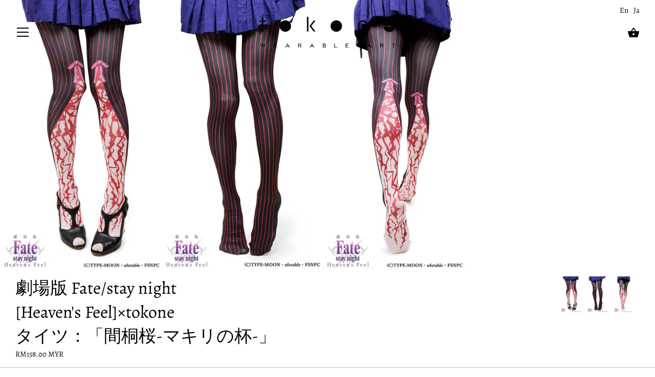

--- FILE ---
content_type: text/html; charset=utf-8
request_url: https://to-ko-ne.com/ja-my/collections/80d-tights/products/%E5%8A%87%E5%A0%B4%E7%89%88-fate-stay-night-heavens-feel-tokone-%E3%82%BF%E3%82%A4%E3%83%84-%E9%96%93%E6%A1%90%E6%A1%9C-%E3%83%9E%E3%82%AD%E3%83%AA%E3%81%AE%E6%9D%AF
body_size: 27220
content:
<!doctype html>
<html class="no-js" lang="ja">
<head>
<!-- Google Tag Manager -->
<script>(function(w,d,s,l,i){w[l]=w[l]||[];w[l].push({'gtm.start':
new Date().getTime(),event:'gtm.js'});var f=d.getElementsByTagName(s)[0],
j=d.createElement(s),dl=l!='dataLayer'?'&l='+l:'';j.async=true;j.src=
'https://www.googletagmanager.com/gtm.js?id='+i+dl;f.parentNode.insertBefore(j,f);
})(window,document,'script','dataLayer','GTM-T43RX69H');</script>
<!-- End Google Tag Manager -->
  <meta charset="utf-8" />
  <!-- Showcase 2.9.5 -->
  <!--[if IE]><meta http-equiv='X-UA-Compatible' content='IE=edge,chrome=1' /><![endif]-->

  <title>
    劇場版 Fate/stay night [Heaven&#39;s Feel]×tokoneタイツ：「間桐桜-マキリの杯-」
  </title>

  
  <meta name="description" content="劇場版 Fate/stay night [Heaven&#39;s Feel]×tokoneタイツ：「間桐桜-マキリの杯-」 【プレミアムバンダイ x tokone】 コラボレーション 本商品は、「劇場版Fate/stay night [Heaven&#39;s Feel] 」に登場する人気キャラクター「間桐 桜-マキリの杯-」「セイバーオルタ」をイメージした、レッグウェアです。 レッグウェアブランド「tokone」とのコラボレーションアイテム。「tokone」の特徴的なアーティスティックなデザインで、2人のキャラクターのイメージを表現しました。 こちらはマキリの杯となった間桐桜をイメージしたタイツです。表は黒い" />
  

  <link rel="canonical" href="https://to-ko-ne.com/ja-my/products/%e5%8a%87%e5%a0%b4%e7%89%88-fate-stay-night-heavens-feel-tokone-%e3%82%bf%e3%82%a4%e3%83%84-%e9%96%93%e6%a1%90%e6%a1%9c-%e3%83%9e%e3%82%ad%e3%83%aa%e3%81%ae%e6%9d%af" />

  <meta name="viewport" content="width=device-width, initial-scale=1" />
  <meta name="theme-color" content="#000000">

  
  <link rel="shortcut icon" href="//to-ko-ne.com/cdn/shop/files/tokone_logo.png?v=1614316097" type="image/png" />
  

  




<meta property="og:site_name" content="tokone">
<meta property="og:url" content="https://to-ko-ne.com/ja-my/products/%e5%8a%87%e5%a0%b4%e7%89%88-fate-stay-night-heavens-feel-tokone-%e3%82%bf%e3%82%a4%e3%83%84-%e9%96%93%e6%a1%90%e6%a1%9c-%e3%83%9e%e3%82%ad%e3%83%aa%e3%81%ae%e6%9d%af">
<meta property="og:title" content="劇場版 Fate/stay night [Heaven's Feel]×tokoneタイツ：「間桐桜-マキリの杯-」">
<meta property="og:type" content="product">
<meta property="og:description" content="劇場版 Fate/stay night [Heaven&#39;s Feel]×tokoneタイツ：「間桐桜-マキリの杯-」 【プレミアムバンダイ x tokone】 コラボレーション 本商品は、「劇場版Fate/stay night [Heaven&#39;s Feel] 」に登場する人気キャラクター「間桐 桜-マキリの杯-」「セイバーオルタ」をイメージした、レッグウェアです。 レッグウェアブランド「tokone」とのコラボレーションアイテム。「tokone」の特徴的なアーティスティックなデザインで、2人のキャラクターのイメージを表現しました。 こちらはマキリの杯となった間桐桜をイメージしたタイツです。表は黒い">

  <meta property="og:price:amount" content="158.00">
  <meta property="og:price:currency" content="JPY">

<meta property="og:image" content="http://to-ko-ne.com/cdn/shop/products/Fate-H_1200x1200.jpg?v=1615967672"><meta property="og:image" content="http://to-ko-ne.com/cdn/shop/products/Fate-F_1200x1200.jpg?v=1615967672"><meta property="og:image" content="http://to-ko-ne.com/cdn/shop/products/Fate-G_1200x1200.jpg?v=1615967672">
<meta property="og:image:secure_url" content="https://to-ko-ne.com/cdn/shop/products/Fate-H_1200x1200.jpg?v=1615967672"><meta property="og:image:secure_url" content="https://to-ko-ne.com/cdn/shop/products/Fate-F_1200x1200.jpg?v=1615967672"><meta property="og:image:secure_url" content="https://to-ko-ne.com/cdn/shop/products/Fate-G_1200x1200.jpg?v=1615967672">


  <meta name="twitter:site" content="@tokone3">

<meta name="twitter:card" content="summary_large_image">
<meta name="twitter:title" content="劇場版 Fate/stay night [Heaven's Feel]×tokoneタイツ：「間桐桜-マキリの杯-」">
<meta name="twitter:description" content="劇場版 Fate/stay night [Heaven&#39;s Feel]×tokoneタイツ：「間桐桜-マキリの杯-」 【プレミアムバンダイ x tokone】 コラボレーション 本商品は、「劇場版Fate/stay night [Heaven&#39;s Feel] 」に登場する人気キャラクター「間桐 桜-マキリの杯-」「セイバーオルタ」をイメージした、レッグウェアです。 レッグウェアブランド「tokone」とのコラボレーションアイテム。「tokone」の特徴的なアーティスティックなデザインで、2人のキャラクターのイメージを表現しました。 こちらはマキリの杯となった間桐桜をイメージしたタイツです。表は黒い">


  <script>window.performance && window.performance.mark && window.performance.mark('shopify.content_for_header.start');</script><meta name="google-site-verification" content="Z5w4uI-S0WiyPQNuKly4wVX_eoXL4uU5pm3HikTMOWM">
<meta id="shopify-digital-wallet" name="shopify-digital-wallet" content="/26246938702/digital_wallets/dialog">
<meta name="shopify-checkout-api-token" content="226f4dc2fcd4600c64b2f390df9dc090">
<meta id="in-context-paypal-metadata" data-shop-id="26246938702" data-venmo-supported="false" data-environment="production" data-locale="ja_JP" data-paypal-v4="true" data-currency="MYR">
<link rel="alternate" hreflang="x-default" href="https://to-ko-ne.com/products/%E5%8A%87%E5%A0%B4%E7%89%88-fate-stay-night-heavens-feel-tokone-%E3%82%BF%E3%82%A4%E3%83%84-%E9%96%93%E6%A1%90%E6%A1%9C-%E3%83%9E%E3%82%AD%E3%83%AA%E3%81%AE%E6%9D%AF">
<link rel="alternate" hreflang="ja" href="https://to-ko-ne.com/products/%E5%8A%87%E5%A0%B4%E7%89%88-fate-stay-night-heavens-feel-tokone-%E3%82%BF%E3%82%A4%E3%83%84-%E9%96%93%E6%A1%90%E6%A1%9C-%E3%83%9E%E3%82%AD%E3%83%AA%E3%81%AE%E6%9D%AF">
<link rel="alternate" hreflang="en" href="https://to-ko-ne.com/en/products/%E5%8A%87%E5%A0%B4%E7%89%88-fate-stay-night-heavens-feel-tokone-%E3%82%BF%E3%82%A4%E3%83%84-%E9%96%93%E6%A1%90%E6%A1%9C-%E3%83%9E%E3%82%AD%E3%83%AA%E3%81%AE%E6%9D%AF">
<link rel="alternate" hreflang="ja-DE" href="https://to-ko-ne.com/ja-de/products/%E5%8A%87%E5%A0%B4%E7%89%88-fate-stay-night-heavens-feel-tokone-%E3%82%BF%E3%82%A4%E3%83%84-%E9%96%93%E6%A1%90%E6%A1%9C-%E3%83%9E%E3%82%AD%E3%83%AA%E3%81%AE%E6%9D%AF">
<link rel="alternate" hreflang="ja-PH" href="https://to-ko-ne.com/ja-ph/products/%E5%8A%87%E5%A0%B4%E7%89%88-fate-stay-night-heavens-feel-tokone-%E3%82%BF%E3%82%A4%E3%83%84-%E9%96%93%E6%A1%90%E6%A1%9C-%E3%83%9E%E3%82%AD%E3%83%AA%E3%81%AE%E6%9D%AF">
<link rel="alternate" hreflang="ja-FR" href="https://to-ko-ne.com/ja-fr/products/%E5%8A%87%E5%A0%B4%E7%89%88-fate-stay-night-heavens-feel-tokone-%E3%82%BF%E3%82%A4%E3%83%84-%E9%96%93%E6%A1%90%E6%A1%9C-%E3%83%9E%E3%82%AD%E3%83%AA%E3%81%AE%E6%9D%AF">
<link rel="alternate" hreflang="ja-MY" href="https://to-ko-ne.com/ja-my/products/%E5%8A%87%E5%A0%B4%E7%89%88-fate-stay-night-heavens-feel-tokone-%E3%82%BF%E3%82%A4%E3%83%84-%E9%96%93%E6%A1%90%E6%A1%9C-%E3%83%9E%E3%82%AD%E3%83%AA%E3%81%AE%E6%9D%AF">
<link rel="alternate" hreflang="ja-RU" href="https://to-ko-ne.com/ja-ru/products/%E5%8A%87%E5%A0%B4%E7%89%88-fate-stay-night-heavens-feel-tokone-%E3%82%BF%E3%82%A4%E3%83%84-%E9%96%93%E6%A1%90%E6%A1%9C-%E3%83%9E%E3%82%AD%E3%83%AA%E3%81%AE%E6%9D%AF">
<link rel="alternate" hreflang="ja-CN" href="https://to-ko-ne.com/ja-cn/products/%E5%8A%87%E5%A0%B4%E7%89%88-fate-stay-night-heavens-feel-tokone-%E3%82%BF%E3%82%A4%E3%83%84-%E9%96%93%E6%A1%90%E6%A1%9C-%E3%83%9E%E3%82%AD%E3%83%AA%E3%81%AE%E6%9D%AF">
<link rel="alternate" hreflang="ja-HK" href="https://to-ko-ne.com/ja-hk/products/%E5%8A%87%E5%A0%B4%E7%89%88-fate-stay-night-heavens-feel-tokone-%E3%82%BF%E3%82%A4%E3%83%84-%E9%96%93%E6%A1%90%E6%A1%9C-%E3%83%9E%E3%82%AD%E3%83%AA%E3%81%AE%E6%9D%AF">
<link rel="alternate" hreflang="ja-TW" href="https://to-ko-ne.com/ja-tw/products/%E5%8A%87%E5%A0%B4%E7%89%88-fate-stay-night-heavens-feel-tokone-%E3%82%BF%E3%82%A4%E3%83%84-%E9%96%93%E6%A1%90%E6%A1%9C-%E3%83%9E%E3%82%AD%E3%83%AA%E3%81%AE%E6%9D%AF">
<link rel="alternate" hreflang="ja-KR" href="https://to-ko-ne.com/ja-kr/products/%E5%8A%87%E5%A0%B4%E7%89%88-fate-stay-night-heavens-feel-tokone-%E3%82%BF%E3%82%A4%E3%83%84-%E9%96%93%E6%A1%90%E6%A1%9C-%E3%83%9E%E3%82%AD%E3%83%AA%E3%81%AE%E6%9D%AF">
<link rel="alternate" type="application/json+oembed" href="https://to-ko-ne.com/ja-my/products/%e5%8a%87%e5%a0%b4%e7%89%88-fate-stay-night-heavens-feel-tokone-%e3%82%bf%e3%82%a4%e3%83%84-%e9%96%93%e6%a1%90%e6%a1%9c-%e3%83%9e%e3%82%ad%e3%83%aa%e3%81%ae%e6%9d%af.oembed">
<script async="async" src="/checkouts/internal/preloads.js?locale=ja-MY"></script>
<script id="apple-pay-shop-capabilities" type="application/json">{"shopId":26246938702,"countryCode":"JP","currencyCode":"MYR","merchantCapabilities":["supports3DS"],"merchantId":"gid:\/\/shopify\/Shop\/26246938702","merchantName":"tokone","requiredBillingContactFields":["postalAddress","email","phone"],"requiredShippingContactFields":["postalAddress","email","phone"],"shippingType":"shipping","supportedNetworks":["visa","masterCard","jcb","discover"],"total":{"type":"pending","label":"tokone","amount":"1.00"},"shopifyPaymentsEnabled":true,"supportsSubscriptions":true}</script>
<script id="shopify-features" type="application/json">{"accessToken":"226f4dc2fcd4600c64b2f390df9dc090","betas":["rich-media-storefront-analytics"],"domain":"to-ko-ne.com","predictiveSearch":false,"shopId":26246938702,"locale":"ja"}</script>
<script>var Shopify = Shopify || {};
Shopify.shop = "to-ko-ne.myshopify.com";
Shopify.locale = "ja";
Shopify.currency = {"active":"MYR","rate":"0.026206248"};
Shopify.country = "MY";
Shopify.theme = {"name":"Showcase","id":79930228814,"schema_name":"Showcase","schema_version":"2.9.5","theme_store_id":677,"role":"main"};
Shopify.theme.handle = "null";
Shopify.theme.style = {"id":null,"handle":null};
Shopify.cdnHost = "to-ko-ne.com/cdn";
Shopify.routes = Shopify.routes || {};
Shopify.routes.root = "/ja-my/";</script>
<script type="module">!function(o){(o.Shopify=o.Shopify||{}).modules=!0}(window);</script>
<script>!function(o){function n(){var o=[];function n(){o.push(Array.prototype.slice.apply(arguments))}return n.q=o,n}var t=o.Shopify=o.Shopify||{};t.loadFeatures=n(),t.autoloadFeatures=n()}(window);</script>
<script id="shop-js-analytics" type="application/json">{"pageType":"product"}</script>
<script defer="defer" async type="module" src="//to-ko-ne.com/cdn/shopifycloud/shop-js/modules/v2/client.init-shop-cart-sync_Cun6Ba8E.ja.esm.js"></script>
<script defer="defer" async type="module" src="//to-ko-ne.com/cdn/shopifycloud/shop-js/modules/v2/chunk.common_DGWubyOB.esm.js"></script>
<script type="module">
  await import("//to-ko-ne.com/cdn/shopifycloud/shop-js/modules/v2/client.init-shop-cart-sync_Cun6Ba8E.ja.esm.js");
await import("//to-ko-ne.com/cdn/shopifycloud/shop-js/modules/v2/chunk.common_DGWubyOB.esm.js");

  window.Shopify.SignInWithShop?.initShopCartSync?.({"fedCMEnabled":true,"windoidEnabled":true});

</script>
<script>(function() {
  var isLoaded = false;
  function asyncLoad() {
    if (isLoaded) return;
    isLoaded = true;
    var urls = ["https:\/\/cdn.nfcube.com\/cb9dddc4869ecfd7b93b105a7c097954.js?shop=to-ko-ne.myshopify.com"];
    for (var i = 0; i < urls.length; i++) {
      var s = document.createElement('script');
      s.type = 'text/javascript';
      s.async = true;
      s.src = urls[i];
      var x = document.getElementsByTagName('script')[0];
      x.parentNode.insertBefore(s, x);
    }
  };
  if(window.attachEvent) {
    window.attachEvent('onload', asyncLoad);
  } else {
    window.addEventListener('load', asyncLoad, false);
  }
})();</script>
<script id="__st">var __st={"a":26246938702,"offset":32400,"reqid":"dfba6841-a611-4926-84eb-e8c3815eabae-1768808713","pageurl":"to-ko-ne.com\/ja-my\/collections\/80d-tights\/products\/%E5%8A%87%E5%A0%B4%E7%89%88-fate-stay-night-heavens-feel-tokone-%E3%82%BF%E3%82%A4%E3%83%84-%E9%96%93%E6%A1%90%E6%A1%9C-%E3%83%9E%E3%82%AD%E3%83%AA%E3%81%AE%E6%9D%AF","u":"0979918ae073","p":"product","rtyp":"product","rid":4880280322126};</script>
<script>window.ShopifyPaypalV4VisibilityTracking = true;</script>
<script id="captcha-bootstrap">!function(){'use strict';const t='contact',e='account',n='new_comment',o=[[t,t],['blogs',n],['comments',n],[t,'customer']],c=[[e,'customer_login'],[e,'guest_login'],[e,'recover_customer_password'],[e,'create_customer']],r=t=>t.map((([t,e])=>`form[action*='/${t}']:not([data-nocaptcha='true']) input[name='form_type'][value='${e}']`)).join(','),a=t=>()=>t?[...document.querySelectorAll(t)].map((t=>t.form)):[];function s(){const t=[...o],e=r(t);return a(e)}const i='password',u='form_key',d=['recaptcha-v3-token','g-recaptcha-response','h-captcha-response',i],f=()=>{try{return window.sessionStorage}catch{return}},m='__shopify_v',_=t=>t.elements[u];function p(t,e,n=!1){try{const o=window.sessionStorage,c=JSON.parse(o.getItem(e)),{data:r}=function(t){const{data:e,action:n}=t;return t[m]||n?{data:e,action:n}:{data:t,action:n}}(c);for(const[e,n]of Object.entries(r))t.elements[e]&&(t.elements[e].value=n);n&&o.removeItem(e)}catch(o){console.error('form repopulation failed',{error:o})}}const l='form_type',E='cptcha';function T(t){t.dataset[E]=!0}const w=window,h=w.document,L='Shopify',v='ce_forms',y='captcha';let A=!1;((t,e)=>{const n=(g='f06e6c50-85a8-45c8-87d0-21a2b65856fe',I='https://cdn.shopify.com/shopifycloud/storefront-forms-hcaptcha/ce_storefront_forms_captcha_hcaptcha.v1.5.2.iife.js',D={infoText:'hCaptchaによる保護',privacyText:'プライバシー',termsText:'利用規約'},(t,e,n)=>{const o=w[L][v],c=o.bindForm;if(c)return c(t,g,e,D).then(n);var r;o.q.push([[t,g,e,D],n]),r=I,A||(h.body.append(Object.assign(h.createElement('script'),{id:'captcha-provider',async:!0,src:r})),A=!0)});var g,I,D;w[L]=w[L]||{},w[L][v]=w[L][v]||{},w[L][v].q=[],w[L][y]=w[L][y]||{},w[L][y].protect=function(t,e){n(t,void 0,e),T(t)},Object.freeze(w[L][y]),function(t,e,n,w,h,L){const[v,y,A,g]=function(t,e,n){const i=e?o:[],u=t?c:[],d=[...i,...u],f=r(d),m=r(i),_=r(d.filter((([t,e])=>n.includes(e))));return[a(f),a(m),a(_),s()]}(w,h,L),I=t=>{const e=t.target;return e instanceof HTMLFormElement?e:e&&e.form},D=t=>v().includes(t);t.addEventListener('submit',(t=>{const e=I(t);if(!e)return;const n=D(e)&&!e.dataset.hcaptchaBound&&!e.dataset.recaptchaBound,o=_(e),c=g().includes(e)&&(!o||!o.value);(n||c)&&t.preventDefault(),c&&!n&&(function(t){try{if(!f())return;!function(t){const e=f();if(!e)return;const n=_(t);if(!n)return;const o=n.value;o&&e.removeItem(o)}(t);const e=Array.from(Array(32),(()=>Math.random().toString(36)[2])).join('');!function(t,e){_(t)||t.append(Object.assign(document.createElement('input'),{type:'hidden',name:u})),t.elements[u].value=e}(t,e),function(t,e){const n=f();if(!n)return;const o=[...t.querySelectorAll(`input[type='${i}']`)].map((({name:t})=>t)),c=[...d,...o],r={};for(const[a,s]of new FormData(t).entries())c.includes(a)||(r[a]=s);n.setItem(e,JSON.stringify({[m]:1,action:t.action,data:r}))}(t,e)}catch(e){console.error('failed to persist form',e)}}(e),e.submit())}));const S=(t,e)=>{t&&!t.dataset[E]&&(n(t,e.some((e=>e===t))),T(t))};for(const o of['focusin','change'])t.addEventListener(o,(t=>{const e=I(t);D(e)&&S(e,y())}));const B=e.get('form_key'),M=e.get(l),P=B&&M;t.addEventListener('DOMContentLoaded',(()=>{const t=y();if(P)for(const e of t)e.elements[l].value===M&&p(e,B);[...new Set([...A(),...v().filter((t=>'true'===t.dataset.shopifyCaptcha))])].forEach((e=>S(e,t)))}))}(h,new URLSearchParams(w.location.search),n,t,e,['guest_login'])})(!0,!0)}();</script>
<script integrity="sha256-4kQ18oKyAcykRKYeNunJcIwy7WH5gtpwJnB7kiuLZ1E=" data-source-attribution="shopify.loadfeatures" defer="defer" src="//to-ko-ne.com/cdn/shopifycloud/storefront/assets/storefront/load_feature-a0a9edcb.js" crossorigin="anonymous"></script>
<script data-source-attribution="shopify.dynamic_checkout.dynamic.init">var Shopify=Shopify||{};Shopify.PaymentButton=Shopify.PaymentButton||{isStorefrontPortableWallets:!0,init:function(){window.Shopify.PaymentButton.init=function(){};var t=document.createElement("script");t.src="https://to-ko-ne.com/cdn/shopifycloud/portable-wallets/latest/portable-wallets.ja.js",t.type="module",document.head.appendChild(t)}};
</script>
<script data-source-attribution="shopify.dynamic_checkout.buyer_consent">
  function portableWalletsHideBuyerConsent(e){var t=document.getElementById("shopify-buyer-consent"),n=document.getElementById("shopify-subscription-policy-button");t&&n&&(t.classList.add("hidden"),t.setAttribute("aria-hidden","true"),n.removeEventListener("click",e))}function portableWalletsShowBuyerConsent(e){var t=document.getElementById("shopify-buyer-consent"),n=document.getElementById("shopify-subscription-policy-button");t&&n&&(t.classList.remove("hidden"),t.removeAttribute("aria-hidden"),n.addEventListener("click",e))}window.Shopify?.PaymentButton&&(window.Shopify.PaymentButton.hideBuyerConsent=portableWalletsHideBuyerConsent,window.Shopify.PaymentButton.showBuyerConsent=portableWalletsShowBuyerConsent);
</script>
<script data-source-attribution="shopify.dynamic_checkout.cart.bootstrap">document.addEventListener("DOMContentLoaded",(function(){function t(){return document.querySelector("shopify-accelerated-checkout-cart, shopify-accelerated-checkout")}if(t())Shopify.PaymentButton.init();else{new MutationObserver((function(e,n){t()&&(Shopify.PaymentButton.init(),n.disconnect())})).observe(document.body,{childList:!0,subtree:!0})}}));
</script>
<link id="shopify-accelerated-checkout-styles" rel="stylesheet" media="screen" href="https://to-ko-ne.com/cdn/shopifycloud/portable-wallets/latest/accelerated-checkout-backwards-compat.css" crossorigin="anonymous">
<style id="shopify-accelerated-checkout-cart">
        #shopify-buyer-consent {
  margin-top: 1em;
  display: inline-block;
  width: 100%;
}

#shopify-buyer-consent.hidden {
  display: none;
}

#shopify-subscription-policy-button {
  background: none;
  border: none;
  padding: 0;
  text-decoration: underline;
  font-size: inherit;
  cursor: pointer;
}

#shopify-subscription-policy-button::before {
  box-shadow: none;
}

      </style>
<script id="sections-script" data-sections="product-recommendations" defer="defer" src="//to-ko-ne.com/cdn/shop/t/6/compiled_assets/scripts.js?v=2303"></script>
<script>window.performance && window.performance.mark && window.performance.mark('shopify.content_for_header.end');</script>

  <link href="//to-ko-ne.com/cdn/shop/t/6/assets/styles.scss.css?v=105717889705265092971759259740" rel="stylesheet" type="text/css" media="all" />

  

  <script src="//to-ko-ne.com/cdn/shopifycloud/storefront/assets/themes_support/option_selection-b017cd28.js" type="text/javascript"></script>

  <script src="//ajax.googleapis.com/ajax/libs/jquery/1.9.1/jquery.min.js" type="text/javascript"></script>
  <script src="//to-ko-ne.com/cdn/shopifycloud/storefront/assets/themes_support/api.jquery-7ab1a3a4.js" type="text/javascript"></script>
  <script>
    document.documentElement.className = document.documentElement.className.replace('no-js', '');
    window.theme = window.theme || {};
    theme.jQuery = jQuery;
    theme.money_format = "RM{{amount}} MYR";
    theme.money_container = '.theme-money';
    theme.strings = {
      previous: "Previous",
      next: "Next",
      close: "Close"
    };
    (function($){
      var $ = jQuery = $;
      theme.checkViewportFillers = function(){
        var toggleState = false;
        var $pageContent = $('#page-content');
        if($pageContent.length) {
          var $overlapSection = $pageContent.find('.header-overlap-section:first');
          if ($overlapSection.length) {
            var padding = parseInt($pageContent.css('padding-top'));
            toggleState = (($overlapSection.position().top - padding) === 0);
          }
        }
        $('body').toggleClass('header-section-overlap', toggleState);
      };
      theme.assessAltLogo = function(){
        var $overlappers = $('.needs-alt-logo');
        var useAltLogo = false;
        if($overlappers.length) {
          var headerMid = $('#site-control .site-control__inner').offset().top + $('#site-control .site-control__inner').outerHeight() / 2;
          $overlappers.each(function(){
            var thisTop = $(this).offset().top;
            var thisBottom = thisTop + $(this).outerHeight();
            if(headerMid > thisTop && headerMid < thisBottom) {
              useAltLogo = true;
              return false;
            }
          });
        }
        $('body').toggleClass('use-alt-logo', useAltLogo);
      };
    })(theme.jQuery);
  </script>
<!-- BEGIN app block: shopify://apps/sami-b2b-lock/blocks/app-embed/8d86a3b4-97b3-44ab-adc1-ec01c5a89da9 -->
 


  <script>

    window.Samita = window.Samita || {}
    Samita.SamitaLocksAccessParams = Samita.SamitaLocksAccessParams || {}
    Samita.SamitaLocksAccessParams.settings =  {"general":{"price_atc":"plain_text","effect_button":"ripple","collectFeedback":true,"placeholder_message":true,"placeholder_templateLock":true},"template":{"text_color":"#000","btn_bg_color":"#7396a2","bg_placeholder":"#f3f3f3","btn_text_color":"#ffffff","bg_notification":"#fff","input_box_shadow":"#ccc","plain_text_color":"#230d0d","color_placeholder":"#000","button_priceAtc_bg":"#5487a0","input_passcode_color":"#000","button_priceAtc_color":"#fff","input_passcode_background":"#ffffff"}};
    Samita.SamitaLocksAccessParams.locks =  [{"access":1,"id":31862,"resources_conditional":{"type":["passcode"],"customer":{"logic":[[{"type":"tagged_with","value":null}]],"source":"rules","listManual":[]},"passcode":{"code":null,"message":"テスト期間","listCode":["tokone"]},"redirect":{"type":"login"},"secretLink":{"code":[],"links":[],"message":null,"resources":"products"}},"resources_lock":{"url":null,"page":["/pages/nasukeiko"],"type":"page","blogs":{"active":"blogs","selectedBlogs":[],"selectedArticles":[]},"exclude":{"url":[],"active":false},"setting":["all"],"hideList":false,"products":[],"PreviewLink":"to-ko-ne.myshopify.com/pages/nasukeiko","collections":[],"grandAccess":{"time":1,"interval":"day"},"limitProduct":"manual","allowHomePage":true},"status":0},{"access":1,"id":21109,"resources_conditional":{"type":["passcode"],"customer":{"logic":[[{"type":"tagged_with","value":null}]],"source":"rules","listManual":[]},"passcode":{"code":null,"message":"spankhappy","listCode":["kodomo"]},"redirect":{"type":"login"},"secretLink":{"code":[],"links":[],"message":null,"resources":"products"}},"resources_lock":{"url":null,"page":["/pages/spankhappy-special-movie"],"type":"page","blogs":{"active":"blogs","selectedBlogs":[],"selectedArticles":[]},"exclude":{"url":[],"active":false},"setting":["all"],"hideList":false,"products":[],"PreviewLink":"to-ko-ne.myshopify.com/pages/spankhappy-special-movie","collections":[],"grandAccess":{"time":1,"interval":"hour"},"limitProduct":"manual","allowHomePage":true},"status":1},{"access":1,"id":15428,"resources_conditional":{"type":["passcode"],"customer":{"logic":[[{"type":"tagged_with","value":null}]],"source":"rules","listManual":[]},"passcode":{"code":null,"message":"Enter Passcode","listCode":["tokone"]},"redirect":{"type":"login"},"secretLink":{"code":[],"links":[],"message":null,"resources":"products"}},"resources_lock":{"url":null,"page":["/pages/spankhappy-coming-soon"],"type":"page","blogs":{"active":"blogs","selectedBlogs":[],"selectedArticles":[]},"exclude":{"url":[],"active":false},"setting":["all"],"hideList":false,"products":[],"PreviewLink":"to-ko-ne.myshopify.com/pages/spankhappy-coming-soon","collections":[],"grandAccess":{"time":1,"interval":"hour"},"limitProduct":"manual","allowHomePage":true},"status":1}];
    Samita.SamitaLocksAccessParams.themeStoreId = Shopify.theme.theme_store_id;
    Samita.SamitaLocksAccessParams.ShopUrl = Shopify.shop;
    Samita.SamitaLocksAccessParams.features =  {};
    Samita.SamitaLocksAccessParams.themeInfo  = [{"id":76425887822,"name":"tokone","role":"unpublished","theme_store_id":796,"selected":false,"theme_name":"Debut","theme_version":"13.1.0"},{"id":76429885518,"name":"Supply","role":"unpublished","theme_store_id":679,"selected":false,"theme_name":"Supply","theme_version":"8.3.0"},{"id":76557811790,"name":"Brooklyn","role":"unpublished","theme_store_id":730,"selected":false,"theme_name":"Brooklyn","theme_version":"13.1.1"},{"id":79930228814,"name":"Showcase","role":"main","theme_store_id":677,"selected":true,"theme_name":"Showcase","theme_version":"2.9.5"}];
    Samita.SamitaLocksAccessParams.appUrl = "https:\/\/lock.samita.io";
    Samita.SamitaLocksAccessParams.selector = {"theme_store_id":677,"theme_name":"Showcase","product":{"price":".price-area.product-detail__gap-sm","btnAtc":"button.button.alt","mainContent":"main#page-content"},"collection":{"productSelector":".product-list .product-block","collectionSelect":".product-list .product-block.collection-block","price":".price","btnAtc":""},"searchPage":{"productSelector":".product-list .product-block","price":".price","btnAtc":""},"otherPage":{"productSelector":".product-list .product-block","collectionSelect":".product-list .product-block.collection-block","price":".price","btnAtc":""},"index":{"productSelector":".product-list .product-block","collectionSelect":".product-list .product-block.collection-block","price":".price","btnAtc":""}};
    Samita.SamitaLocksAccessParams.translation = {"default":{"general":{"Back":"Back","Submit":"Submit","Enter_passcode":"Enter passcode","Passcode_empty":"Passcode cant be empty !!","secret_lock_atc":"You cannot see the add to cart of this product !!","title_linkScret":"The link is locked !!","customer_lock_atc":"Button add to cart has been lock !!","secret_lock_price":"You cannot see the price of this product !!","Login_to_see_price":"Login to see price","Passcode_incorrect":"Passcode is incorrect !!","customer_lock_price":"Price had been locked !!","Login_to_Add_to_cart":"Login to Add to cart","notification_linkScret":"resource accessible only with secret link","This_resource_has_been_locked":"This resource has been locked","please_enter_passcode_to_unlock":"Please enter your passcode to unlock this resource"}}};
    Samita.SamitaLocksAccessParams.locale = "ja";
    Samita.SamitaLocksAccessParams.current_locale = "ja";
    Samita.SamitaLocksAccessParams.ListHandle = [];
    Samita.SamitaLocksAccessParams.ProductsLoad = [];
    Samita.SamitaLocksAccessParams.proxy_url = "/apps/samita-lock"
    Samita.SamitaLocksAccessParams.tokenStorefrontSamiLock = "";

    if(window?.Shopify?.designMode){
        window.Samita.SamitaLocksAccessParams.locks = [];
    }

    
      document.querySelector('html').classList.add('smt-loadding');
    

    
    

    

    


    Samita.SamitaLocksAccessParams.product ={"id":4880280322126,"title":"劇場版 Fate\/stay night \u003cbr\u003e[Heaven's Feel]×tokone\u003cbr\u003eタイツ：「間桐桜-マキリの杯-」","handle":"劇場版-fate-stay-night-heavens-feel-tokone-タイツ-間桐桜-マキリの杯","description":"\u003cdiv style=\"font-family: 'Avenir Next', 'Noto Sans JP',sans-serif; text-align: justify;\"\u003e\n\u003chr\u003e\n\u003cp\u003e\u003cstrong\u003e劇場版 Fate\/stay night [Heaven's Feel]×tokone\u003cbr\u003eタイツ：「間桐桜-マキリの杯-」\u003c\/strong\u003e\u003cbr\u003e\u003c\/p\u003e\n\u003chr\u003e\n\u003cdiv id=\"trans\"\u003e\n\u003cp\u003e【プレミアムバンダイ x tokone】 コラボレーション\u003cbr\u003e 本商品は、「劇場版Fate\/stay night [Heaven's Feel] 」に登場する人気キャラクター「間桐 桜-マキリの杯-」「セイバーオルタ」をイメージした、レッグウェアです。 レッグウェアブランド「tokone」とのコラボレーションアイテム。\u003cbr\u003e「tokone」の特徴的なアーティスティックなデザインで、2人のキャラクターのイメージを表現しました。\u003cbr\u003e こちらはマキリの杯となった間桐桜をイメージしたタイツです。表は黒い影をイメージした黒地に赤いストライプのデザイン、裏は足の紋様をイメージしたデザインとなっています。 表・裏を逆にしても着用いただけます。\u003cbr\u003e\u003cbr\u003e©TYPE-MOON・ufotable・FSNPC\u003c\/p\u003e\n\u003chr\u003e\n\u003cp\u003e\u003ca href=\"http:\/\/www.fate-sn.com\/\" target=\"_blank\" rel=\"noopener noreferrer\"\u003e\u003cstrong\u003e公式サイト\u003c\/strong\u003e\u003c\/a\u003e\u003cbr\u003e 「劇場版Fate\/stay night [Heaven's Feel]」とは「劇場版Fate\/stay night [Heaven's Feel]」は、TYPE-MOONの人気ゲーム「Fate\/stay night」のヒロインのひとり、間桐桜に焦点をあてた“桜ルート”をufotableがアニメ化する劇場3部作。2017年に第1章、19年に第2章が公開され、今回20年8月15日に公開される「spring song」で完結を迎る。2019年に公開された第二章［lost butterfly］は109万人を動員、興行収入は16.7億円を記録。第三章は「聖杯戦争」の真実と、少年と少女の物語の結末が語られるエピソード。全三章で贈る［Heaven's feel］がたどり着く場所とは──第三章[spring song]は咲き誇り、奏でられる。 \u003cbr\u003e\u003cbr\u003e©TYPE-MOON・ufotable・FSNPC\u003c\/p\u003e\n\u003c\/div\u003e\n\u003chr\u003e\n\u003cdiv\u003e\u003cstrong\u003e\u003cspan style=\"color: #ff2a00;\" data-mce-style=\"color: #ff2a00;\"\u003eNotes on overseas shipping\u003c\/span\u003e\u003c\/strong\u003e\u003c\/div\u003e\n\u003cdiv\u003ePlease see the following page.\u003c\/div\u003e\n\u003cdiv\u003e\u003ca title='JAPAN POST \"Service availability by country\"' href=\"https:\/\/www.post.japanpost.jp\/int\/information\/overview_en.html\" target=\"_blank\"\u003e\"Service availability by country\"\u003c\/a\u003e\u003c\/div\u003e\n\u003chr\u003e\n\u003c\/div\u003e\n\u003cscript\u003e\/\/ \u003c![CDATA[\ntxt = \"\u003cp\u003e\u003cstrong\u003e\u003ca href='http:\/\/www.fate-sn.com\/'\u003eOfficial site\u003c\/a\u003e\u003c\/strong\u003e\u003c\/p\u003ePremium Bandai x tokone collaboration.This product is a leg wear based on the image of the popular characters Matou Sakura  - Cup of Makiri - and Saber Alter from Fate\/stay night the movie Heaven's Feel. This is a collaboration item with the leg wear brand tokone.The artistic designs of tokone express the images of the two characters.These tights are based on the image of Matou Sakura, Makiri's cup. The design on the front is red stripes on a black background with an image of a black shadow, while the design on the back is an image of a foot pattern. They can be worn with the front and back reversed.\"\n    if(location.pathname.substr(0, 4)==\"\/en\/\"){\n        document.getElementById(\"trans\").innerHTML = txt;\n    }\n\/\/ ]]\u003e\u003c\/script\u003e","published_at":"2021-03-19T17:56:22+09:00","created_at":"2020-11-25T18:37:25+09:00","vendor":"to-ko-ne","type":"80D Tights","tags":["PREMIUM BANDAI"],"price":15800,"price_min":15800,"price_max":15800,"available":true,"price_varies":false,"compare_at_price":null,"compare_at_price_min":0,"compare_at_price_max":0,"compare_at_price_varies":false,"variants":[{"id":32754653003854,"title":"Default Title","option1":"Default Title","option2":null,"option3":null,"sku":"TK008-AP099-BT","requires_shipping":true,"taxable":true,"featured_image":null,"available":true,"name":"劇場版 Fate\/stay night \u003cbr\u003e[Heaven's Feel]×tokone\u003cbr\u003eタイツ：「間桐桜-マキリの杯-」","public_title":null,"options":["Default Title"],"price":15800,"weight":105,"compare_at_price":null,"inventory_management":"shopify","barcode":"TK008-AP099-BT","requires_selling_plan":false,"selling_plan_allocations":[]}],"images":["\/\/to-ko-ne.com\/cdn\/shop\/products\/Fate-H.jpg?v=1615967672","\/\/to-ko-ne.com\/cdn\/shop\/products\/Fate-F.jpg?v=1615967672","\/\/to-ko-ne.com\/cdn\/shop\/products\/Fate-G.jpg?v=1615967672"],"featured_image":"\/\/to-ko-ne.com\/cdn\/shop\/products\/Fate-H.jpg?v=1615967672","options":["Title"],"media":[{"alt":null,"id":20306913394766,"position":1,"preview_image":{"aspect_ratio":0.6,"height":2000,"width":1200,"src":"\/\/to-ko-ne.com\/cdn\/shop\/products\/Fate-H.jpg?v=1615967672"},"aspect_ratio":0.6,"height":2000,"media_type":"image","src":"\/\/to-ko-ne.com\/cdn\/shop\/products\/Fate-H.jpg?v=1615967672","width":1200},{"alt":null,"id":20306908282958,"position":2,"preview_image":{"aspect_ratio":0.6,"height":2000,"width":1200,"src":"\/\/to-ko-ne.com\/cdn\/shop\/products\/Fate-F.jpg?v=1615967672"},"aspect_ratio":0.6,"height":2000,"media_type":"image","src":"\/\/to-ko-ne.com\/cdn\/shop\/products\/Fate-F.jpg?v=1615967672","width":1200},{"alt":null,"id":20306908315726,"position":3,"preview_image":{"aspect_ratio":0.6,"height":2000,"width":1200,"src":"\/\/to-ko-ne.com\/cdn\/shop\/products\/Fate-G.jpg?v=1615967672"},"aspect_ratio":0.6,"height":2000,"media_type":"image","src":"\/\/to-ko-ne.com\/cdn\/shop\/products\/Fate-G.jpg?v=1615967672","width":1200}],"requires_selling_plan":false,"selling_plan_groups":[],"content":"\u003cdiv style=\"font-family: 'Avenir Next', 'Noto Sans JP',sans-serif; text-align: justify;\"\u003e\n\u003chr\u003e\n\u003cp\u003e\u003cstrong\u003e劇場版 Fate\/stay night [Heaven's Feel]×tokone\u003cbr\u003eタイツ：「間桐桜-マキリの杯-」\u003c\/strong\u003e\u003cbr\u003e\u003c\/p\u003e\n\u003chr\u003e\n\u003cdiv id=\"trans\"\u003e\n\u003cp\u003e【プレミアムバンダイ x tokone】 コラボレーション\u003cbr\u003e 本商品は、「劇場版Fate\/stay night [Heaven's Feel] 」に登場する人気キャラクター「間桐 桜-マキリの杯-」「セイバーオルタ」をイメージした、レッグウェアです。 レッグウェアブランド「tokone」とのコラボレーションアイテム。\u003cbr\u003e「tokone」の特徴的なアーティスティックなデザインで、2人のキャラクターのイメージを表現しました。\u003cbr\u003e こちらはマキリの杯となった間桐桜をイメージしたタイツです。表は黒い影をイメージした黒地に赤いストライプのデザイン、裏は足の紋様をイメージしたデザインとなっています。 表・裏を逆にしても着用いただけます。\u003cbr\u003e\u003cbr\u003e©TYPE-MOON・ufotable・FSNPC\u003c\/p\u003e\n\u003chr\u003e\n\u003cp\u003e\u003ca href=\"http:\/\/www.fate-sn.com\/\" target=\"_blank\" rel=\"noopener noreferrer\"\u003e\u003cstrong\u003e公式サイト\u003c\/strong\u003e\u003c\/a\u003e\u003cbr\u003e 「劇場版Fate\/stay night [Heaven's Feel]」とは「劇場版Fate\/stay night [Heaven's Feel]」は、TYPE-MOONの人気ゲーム「Fate\/stay night」のヒロインのひとり、間桐桜に焦点をあてた“桜ルート”をufotableがアニメ化する劇場3部作。2017年に第1章、19年に第2章が公開され、今回20年8月15日に公開される「spring song」で完結を迎る。2019年に公開された第二章［lost butterfly］は109万人を動員、興行収入は16.7億円を記録。第三章は「聖杯戦争」の真実と、少年と少女の物語の結末が語られるエピソード。全三章で贈る［Heaven's feel］がたどり着く場所とは──第三章[spring song]は咲き誇り、奏でられる。 \u003cbr\u003e\u003cbr\u003e©TYPE-MOON・ufotable・FSNPC\u003c\/p\u003e\n\u003c\/div\u003e\n\u003chr\u003e\n\u003cdiv\u003e\u003cstrong\u003e\u003cspan style=\"color: #ff2a00;\" data-mce-style=\"color: #ff2a00;\"\u003eNotes on overseas shipping\u003c\/span\u003e\u003c\/strong\u003e\u003c\/div\u003e\n\u003cdiv\u003ePlease see the following page.\u003c\/div\u003e\n\u003cdiv\u003e\u003ca title='JAPAN POST \"Service availability by country\"' href=\"https:\/\/www.post.japanpost.jp\/int\/information\/overview_en.html\" target=\"_blank\"\u003e\"Service availability by country\"\u003c\/a\u003e\u003c\/div\u003e\n\u003chr\u003e\n\u003c\/div\u003e\n\u003cscript\u003e\/\/ \u003c![CDATA[\ntxt = \"\u003cp\u003e\u003cstrong\u003e\u003ca href='http:\/\/www.fate-sn.com\/'\u003eOfficial site\u003c\/a\u003e\u003c\/strong\u003e\u003c\/p\u003ePremium Bandai x tokone collaboration.This product is a leg wear based on the image of the popular characters Matou Sakura  - Cup of Makiri - and Saber Alter from Fate\/stay night the movie Heaven's Feel. This is a collaboration item with the leg wear brand tokone.The artistic designs of tokone express the images of the two characters.These tights are based on the image of Matou Sakura, Makiri's cup. The design on the front is red stripes on a black background with an image of a black shadow, while the design on the back is an image of a foot pattern. They can be worn with the front and back reversed.\"\n    if(location.pathname.substr(0, 4)==\"\/en\/\"){\n        document.getElementById(\"trans\").innerHTML = txt;\n    }\n\/\/ ]]\u003e\u003c\/script\u003e"};
    Samita.SamitaLocksAccessParams.product.collections = [156894986318,157197533262,139975753806,278792175694]
    

    
    
    
    Samita.SamitaLocksAccessParams.pageType = "product"
  </script>

  <style>
    html .lock__notificationTemplateWrapper{
      background: #fff !important;
    }

    html button#passcodebtn{
      background: #7396a2 !important;
      color: #ffffff !important;
    }

    html input#passcode{
      background: #ffffff !important;
      color: #000 !important;
      box-shadow:'0 0 10px 0'#ccc !important;
    }

    html input#passcode::placeholder{
      color: #000 !important;
      box-shadow:'0 0 10px 0'#ccc !important;
    }

    html button#backbtn{
      background: #7396a2 !important;
      color: #ffffff !important;
    }

    html .lock__placeholder{
      background: #f3f3f3 !important;
      color: #000 !important;
    }

    html .smt-plain-text{
      color: #230d0d !important;
      cursor:pointer;
    }

    html .smt-button{
      background: #5487a0 !important;
      color: #fff !important;
      cursor:pointer;
      padding: 10px 20px;
      border-radius: 5px;
      text-decoration: none !important;
    }

    html.smt-loadding{
      opacity:0 !important;
      visibility:hidden !important;
    }

    
    
  </style>

  

<!-- END app block --><script src="https://cdn.shopify.com/extensions/019bc584-9ea7-72cb-83a5-ad8f9b690cd7/wholesale-lock-hide-price-111/assets/samitaLock.js" type="text/javascript" defer="defer"></script>
<link href="https://monorail-edge.shopifysvc.com" rel="dns-prefetch">
<script>(function(){if ("sendBeacon" in navigator && "performance" in window) {try {var session_token_from_headers = performance.getEntriesByType('navigation')[0].serverTiming.find(x => x.name == '_s').description;} catch {var session_token_from_headers = undefined;}var session_cookie_matches = document.cookie.match(/_shopify_s=([^;]*)/);var session_token_from_cookie = session_cookie_matches && session_cookie_matches.length === 2 ? session_cookie_matches[1] : "";var session_token = session_token_from_headers || session_token_from_cookie || "";function handle_abandonment_event(e) {var entries = performance.getEntries().filter(function(entry) {return /monorail-edge.shopifysvc.com/.test(entry.name);});if (!window.abandonment_tracked && entries.length === 0) {window.abandonment_tracked = true;var currentMs = Date.now();var navigation_start = performance.timing.navigationStart;var payload = {shop_id: 26246938702,url: window.location.href,navigation_start,duration: currentMs - navigation_start,session_token,page_type: "product"};window.navigator.sendBeacon("https://monorail-edge.shopifysvc.com/v1/produce", JSON.stringify({schema_id: "online_store_buyer_site_abandonment/1.1",payload: payload,metadata: {event_created_at_ms: currentMs,event_sent_at_ms: currentMs}}));}}window.addEventListener('pagehide', handle_abandonment_event);}}());</script>
<script id="web-pixels-manager-setup">(function e(e,d,r,n,o){if(void 0===o&&(o={}),!Boolean(null===(a=null===(i=window.Shopify)||void 0===i?void 0:i.analytics)||void 0===a?void 0:a.replayQueue)){var i,a;window.Shopify=window.Shopify||{};var t=window.Shopify;t.analytics=t.analytics||{};var s=t.analytics;s.replayQueue=[],s.publish=function(e,d,r){return s.replayQueue.push([e,d,r]),!0};try{self.performance.mark("wpm:start")}catch(e){}var l=function(){var e={modern:/Edge?\/(1{2}[4-9]|1[2-9]\d|[2-9]\d{2}|\d{4,})\.\d+(\.\d+|)|Firefox\/(1{2}[4-9]|1[2-9]\d|[2-9]\d{2}|\d{4,})\.\d+(\.\d+|)|Chrom(ium|e)\/(9{2}|\d{3,})\.\d+(\.\d+|)|(Maci|X1{2}).+ Version\/(15\.\d+|(1[6-9]|[2-9]\d|\d{3,})\.\d+)([,.]\d+|)( \(\w+\)|)( Mobile\/\w+|) Safari\/|Chrome.+OPR\/(9{2}|\d{3,})\.\d+\.\d+|(CPU[ +]OS|iPhone[ +]OS|CPU[ +]iPhone|CPU IPhone OS|CPU iPad OS)[ +]+(15[._]\d+|(1[6-9]|[2-9]\d|\d{3,})[._]\d+)([._]\d+|)|Android:?[ /-](13[3-9]|1[4-9]\d|[2-9]\d{2}|\d{4,})(\.\d+|)(\.\d+|)|Android.+Firefox\/(13[5-9]|1[4-9]\d|[2-9]\d{2}|\d{4,})\.\d+(\.\d+|)|Android.+Chrom(ium|e)\/(13[3-9]|1[4-9]\d|[2-9]\d{2}|\d{4,})\.\d+(\.\d+|)|SamsungBrowser\/([2-9]\d|\d{3,})\.\d+/,legacy:/Edge?\/(1[6-9]|[2-9]\d|\d{3,})\.\d+(\.\d+|)|Firefox\/(5[4-9]|[6-9]\d|\d{3,})\.\d+(\.\d+|)|Chrom(ium|e)\/(5[1-9]|[6-9]\d|\d{3,})\.\d+(\.\d+|)([\d.]+$|.*Safari\/(?![\d.]+ Edge\/[\d.]+$))|(Maci|X1{2}).+ Version\/(10\.\d+|(1[1-9]|[2-9]\d|\d{3,})\.\d+)([,.]\d+|)( \(\w+\)|)( Mobile\/\w+|) Safari\/|Chrome.+OPR\/(3[89]|[4-9]\d|\d{3,})\.\d+\.\d+|(CPU[ +]OS|iPhone[ +]OS|CPU[ +]iPhone|CPU IPhone OS|CPU iPad OS)[ +]+(10[._]\d+|(1[1-9]|[2-9]\d|\d{3,})[._]\d+)([._]\d+|)|Android:?[ /-](13[3-9]|1[4-9]\d|[2-9]\d{2}|\d{4,})(\.\d+|)(\.\d+|)|Mobile Safari.+OPR\/([89]\d|\d{3,})\.\d+\.\d+|Android.+Firefox\/(13[5-9]|1[4-9]\d|[2-9]\d{2}|\d{4,})\.\d+(\.\d+|)|Android.+Chrom(ium|e)\/(13[3-9]|1[4-9]\d|[2-9]\d{2}|\d{4,})\.\d+(\.\d+|)|Android.+(UC? ?Browser|UCWEB|U3)[ /]?(15\.([5-9]|\d{2,})|(1[6-9]|[2-9]\d|\d{3,})\.\d+)\.\d+|SamsungBrowser\/(5\.\d+|([6-9]|\d{2,})\.\d+)|Android.+MQ{2}Browser\/(14(\.(9|\d{2,})|)|(1[5-9]|[2-9]\d|\d{3,})(\.\d+|))(\.\d+|)|K[Aa][Ii]OS\/(3\.\d+|([4-9]|\d{2,})\.\d+)(\.\d+|)/},d=e.modern,r=e.legacy,n=navigator.userAgent;return n.match(d)?"modern":n.match(r)?"legacy":"unknown"}(),u="modern"===l?"modern":"legacy",c=(null!=n?n:{modern:"",legacy:""})[u],f=function(e){return[e.baseUrl,"/wpm","/b",e.hashVersion,"modern"===e.buildTarget?"m":"l",".js"].join("")}({baseUrl:d,hashVersion:r,buildTarget:u}),m=function(e){var d=e.version,r=e.bundleTarget,n=e.surface,o=e.pageUrl,i=e.monorailEndpoint;return{emit:function(e){var a=e.status,t=e.errorMsg,s=(new Date).getTime(),l=JSON.stringify({metadata:{event_sent_at_ms:s},events:[{schema_id:"web_pixels_manager_load/3.1",payload:{version:d,bundle_target:r,page_url:o,status:a,surface:n,error_msg:t},metadata:{event_created_at_ms:s}}]});if(!i)return console&&console.warn&&console.warn("[Web Pixels Manager] No Monorail endpoint provided, skipping logging."),!1;try{return self.navigator.sendBeacon.bind(self.navigator)(i,l)}catch(e){}var u=new XMLHttpRequest;try{return u.open("POST",i,!0),u.setRequestHeader("Content-Type","text/plain"),u.send(l),!0}catch(e){return console&&console.warn&&console.warn("[Web Pixels Manager] Got an unhandled error while logging to Monorail."),!1}}}}({version:r,bundleTarget:l,surface:e.surface,pageUrl:self.location.href,monorailEndpoint:e.monorailEndpoint});try{o.browserTarget=l,function(e){var d=e.src,r=e.async,n=void 0===r||r,o=e.onload,i=e.onerror,a=e.sri,t=e.scriptDataAttributes,s=void 0===t?{}:t,l=document.createElement("script"),u=document.querySelector("head"),c=document.querySelector("body");if(l.async=n,l.src=d,a&&(l.integrity=a,l.crossOrigin="anonymous"),s)for(var f in s)if(Object.prototype.hasOwnProperty.call(s,f))try{l.dataset[f]=s[f]}catch(e){}if(o&&l.addEventListener("load",o),i&&l.addEventListener("error",i),u)u.appendChild(l);else{if(!c)throw new Error("Did not find a head or body element to append the script");c.appendChild(l)}}({src:f,async:!0,onload:function(){if(!function(){var e,d;return Boolean(null===(d=null===(e=window.Shopify)||void 0===e?void 0:e.analytics)||void 0===d?void 0:d.initialized)}()){var d=window.webPixelsManager.init(e)||void 0;if(d){var r=window.Shopify.analytics;r.replayQueue.forEach((function(e){var r=e[0],n=e[1],o=e[2];d.publishCustomEvent(r,n,o)})),r.replayQueue=[],r.publish=d.publishCustomEvent,r.visitor=d.visitor,r.initialized=!0}}},onerror:function(){return m.emit({status:"failed",errorMsg:"".concat(f," has failed to load")})},sri:function(e){var d=/^sha384-[A-Za-z0-9+/=]+$/;return"string"==typeof e&&d.test(e)}(c)?c:"",scriptDataAttributes:o}),m.emit({status:"loading"})}catch(e){m.emit({status:"failed",errorMsg:(null==e?void 0:e.message)||"Unknown error"})}}})({shopId: 26246938702,storefrontBaseUrl: "https://to-ko-ne.com",extensionsBaseUrl: "https://extensions.shopifycdn.com/cdn/shopifycloud/web-pixels-manager",monorailEndpoint: "https://monorail-edge.shopifysvc.com/unstable/produce_batch",surface: "storefront-renderer",enabledBetaFlags: ["2dca8a86"],webPixelsConfigList: [{"id":"416153678","configuration":"{\"config\":\"{\\\"pixel_id\\\":\\\"G-ZZ9WMCJXJE\\\",\\\"target_country\\\":\\\"JP\\\",\\\"gtag_events\\\":[{\\\"type\\\":\\\"begin_checkout\\\",\\\"action_label\\\":\\\"G-ZZ9WMCJXJE\\\"},{\\\"type\\\":\\\"search\\\",\\\"action_label\\\":\\\"G-ZZ9WMCJXJE\\\"},{\\\"type\\\":\\\"view_item\\\",\\\"action_label\\\":[\\\"G-ZZ9WMCJXJE\\\",\\\"MC-4HB0KLJ4H5\\\"]},{\\\"type\\\":\\\"purchase\\\",\\\"action_label\\\":[\\\"G-ZZ9WMCJXJE\\\",\\\"MC-4HB0KLJ4H5\\\"]},{\\\"type\\\":\\\"page_view\\\",\\\"action_label\\\":[\\\"G-ZZ9WMCJXJE\\\",\\\"MC-4HB0KLJ4H5\\\"]},{\\\"type\\\":\\\"add_payment_info\\\",\\\"action_label\\\":\\\"G-ZZ9WMCJXJE\\\"},{\\\"type\\\":\\\"add_to_cart\\\",\\\"action_label\\\":\\\"G-ZZ9WMCJXJE\\\"}],\\\"enable_monitoring_mode\\\":false}\"}","eventPayloadVersion":"v1","runtimeContext":"OPEN","scriptVersion":"b2a88bafab3e21179ed38636efcd8a93","type":"APP","apiClientId":1780363,"privacyPurposes":[],"dataSharingAdjustments":{"protectedCustomerApprovalScopes":["read_customer_address","read_customer_email","read_customer_name","read_customer_personal_data","read_customer_phone"]}},{"id":"152469582","configuration":"{\"pixel_id\":\"571674693744094\",\"pixel_type\":\"facebook_pixel\",\"metaapp_system_user_token\":\"-\"}","eventPayloadVersion":"v1","runtimeContext":"OPEN","scriptVersion":"ca16bc87fe92b6042fbaa3acc2fbdaa6","type":"APP","apiClientId":2329312,"privacyPurposes":["ANALYTICS","MARKETING","SALE_OF_DATA"],"dataSharingAdjustments":{"protectedCustomerApprovalScopes":["read_customer_address","read_customer_email","read_customer_name","read_customer_personal_data","read_customer_phone"]}},{"id":"75759694","eventPayloadVersion":"v1","runtimeContext":"LAX","scriptVersion":"1","type":"CUSTOM","privacyPurposes":["ANALYTICS"],"name":"Google Analytics tag (migrated)"},{"id":"shopify-app-pixel","configuration":"{}","eventPayloadVersion":"v1","runtimeContext":"STRICT","scriptVersion":"0450","apiClientId":"shopify-pixel","type":"APP","privacyPurposes":["ANALYTICS","MARKETING"]},{"id":"shopify-custom-pixel","eventPayloadVersion":"v1","runtimeContext":"LAX","scriptVersion":"0450","apiClientId":"shopify-pixel","type":"CUSTOM","privacyPurposes":["ANALYTICS","MARKETING"]}],isMerchantRequest: false,initData: {"shop":{"name":"tokone","paymentSettings":{"currencyCode":"JPY"},"myshopifyDomain":"to-ko-ne.myshopify.com","countryCode":"JP","storefrontUrl":"https:\/\/to-ko-ne.com\/ja-my"},"customer":null,"cart":null,"checkout":null,"productVariants":[{"price":{"amount":158.0,"currencyCode":"MYR"},"product":{"title":"劇場版 Fate\/stay night \u003cbr\u003e[Heaven's Feel]×tokone\u003cbr\u003eタイツ：「間桐桜-マキリの杯-」","vendor":"to-ko-ne","id":"4880280322126","untranslatedTitle":"劇場版 Fate\/stay night \u003cbr\u003e[Heaven's Feel]×tokone\u003cbr\u003eタイツ：「間桐桜-マキリの杯-」","url":"\/ja-my\/products\/%E5%8A%87%E5%A0%B4%E7%89%88-fate-stay-night-heavens-feel-tokone-%E3%82%BF%E3%82%A4%E3%83%84-%E9%96%93%E6%A1%90%E6%A1%9C-%E3%83%9E%E3%82%AD%E3%83%AA%E3%81%AE%E6%9D%AF","type":"80D Tights"},"id":"32754653003854","image":{"src":"\/\/to-ko-ne.com\/cdn\/shop\/products\/Fate-H.jpg?v=1615967672"},"sku":"TK008-AP099-BT","title":"Default Title","untranslatedTitle":"Default Title"}],"purchasingCompany":null},},"https://to-ko-ne.com/cdn","fcfee988w5aeb613cpc8e4bc33m6693e112",{"modern":"","legacy":""},{"shopId":"26246938702","storefrontBaseUrl":"https:\/\/to-ko-ne.com","extensionBaseUrl":"https:\/\/extensions.shopifycdn.com\/cdn\/shopifycloud\/web-pixels-manager","surface":"storefront-renderer","enabledBetaFlags":"[\"2dca8a86\"]","isMerchantRequest":"false","hashVersion":"fcfee988w5aeb613cpc8e4bc33m6693e112","publish":"custom","events":"[[\"page_viewed\",{}],[\"product_viewed\",{\"productVariant\":{\"price\":{\"amount\":158.0,\"currencyCode\":\"MYR\"},\"product\":{\"title\":\"劇場版 Fate\/stay night \u003cbr\u003e[Heaven's Feel]×tokone\u003cbr\u003eタイツ：「間桐桜-マキリの杯-」\",\"vendor\":\"to-ko-ne\",\"id\":\"4880280322126\",\"untranslatedTitle\":\"劇場版 Fate\/stay night \u003cbr\u003e[Heaven's Feel]×tokone\u003cbr\u003eタイツ：「間桐桜-マキリの杯-」\",\"url\":\"\/ja-my\/products\/%E5%8A%87%E5%A0%B4%E7%89%88-fate-stay-night-heavens-feel-tokone-%E3%82%BF%E3%82%A4%E3%83%84-%E9%96%93%E6%A1%90%E6%A1%9C-%E3%83%9E%E3%82%AD%E3%83%AA%E3%81%AE%E6%9D%AF\",\"type\":\"80D Tights\"},\"id\":\"32754653003854\",\"image\":{\"src\":\"\/\/to-ko-ne.com\/cdn\/shop\/products\/Fate-H.jpg?v=1615967672\"},\"sku\":\"TK008-AP099-BT\",\"title\":\"Default Title\",\"untranslatedTitle\":\"Default Title\"}}]]"});</script><script>
  window.ShopifyAnalytics = window.ShopifyAnalytics || {};
  window.ShopifyAnalytics.meta = window.ShopifyAnalytics.meta || {};
  window.ShopifyAnalytics.meta.currency = 'MYR';
  var meta = {"product":{"id":4880280322126,"gid":"gid:\/\/shopify\/Product\/4880280322126","vendor":"to-ko-ne","type":"80D Tights","handle":"劇場版-fate-stay-night-heavens-feel-tokone-タイツ-間桐桜-マキリの杯","variants":[{"id":32754653003854,"price":15800,"name":"劇場版 Fate\/stay night \u003cbr\u003e[Heaven's Feel]×tokone\u003cbr\u003eタイツ：「間桐桜-マキリの杯-」","public_title":null,"sku":"TK008-AP099-BT"}],"remote":false},"page":{"pageType":"product","resourceType":"product","resourceId":4880280322126,"requestId":"dfba6841-a611-4926-84eb-e8c3815eabae-1768808713"}};
  for (var attr in meta) {
    window.ShopifyAnalytics.meta[attr] = meta[attr];
  }
</script>
<script class="analytics">
  (function () {
    var customDocumentWrite = function(content) {
      var jquery = null;

      if (window.jQuery) {
        jquery = window.jQuery;
      } else if (window.Checkout && window.Checkout.$) {
        jquery = window.Checkout.$;
      }

      if (jquery) {
        jquery('body').append(content);
      }
    };

    var hasLoggedConversion = function(token) {
      if (token) {
        return document.cookie.indexOf('loggedConversion=' + token) !== -1;
      }
      return false;
    }

    var setCookieIfConversion = function(token) {
      if (token) {
        var twoMonthsFromNow = new Date(Date.now());
        twoMonthsFromNow.setMonth(twoMonthsFromNow.getMonth() + 2);

        document.cookie = 'loggedConversion=' + token + '; expires=' + twoMonthsFromNow;
      }
    }

    var trekkie = window.ShopifyAnalytics.lib = window.trekkie = window.trekkie || [];
    if (trekkie.integrations) {
      return;
    }
    trekkie.methods = [
      'identify',
      'page',
      'ready',
      'track',
      'trackForm',
      'trackLink'
    ];
    trekkie.factory = function(method) {
      return function() {
        var args = Array.prototype.slice.call(arguments);
        args.unshift(method);
        trekkie.push(args);
        return trekkie;
      };
    };
    for (var i = 0; i < trekkie.methods.length; i++) {
      var key = trekkie.methods[i];
      trekkie[key] = trekkie.factory(key);
    }
    trekkie.load = function(config) {
      trekkie.config = config || {};
      trekkie.config.initialDocumentCookie = document.cookie;
      var first = document.getElementsByTagName('script')[0];
      var script = document.createElement('script');
      script.type = 'text/javascript';
      script.onerror = function(e) {
        var scriptFallback = document.createElement('script');
        scriptFallback.type = 'text/javascript';
        scriptFallback.onerror = function(error) {
                var Monorail = {
      produce: function produce(monorailDomain, schemaId, payload) {
        var currentMs = new Date().getTime();
        var event = {
          schema_id: schemaId,
          payload: payload,
          metadata: {
            event_created_at_ms: currentMs,
            event_sent_at_ms: currentMs
          }
        };
        return Monorail.sendRequest("https://" + monorailDomain + "/v1/produce", JSON.stringify(event));
      },
      sendRequest: function sendRequest(endpointUrl, payload) {
        // Try the sendBeacon API
        if (window && window.navigator && typeof window.navigator.sendBeacon === 'function' && typeof window.Blob === 'function' && !Monorail.isIos12()) {
          var blobData = new window.Blob([payload], {
            type: 'text/plain'
          });

          if (window.navigator.sendBeacon(endpointUrl, blobData)) {
            return true;
          } // sendBeacon was not successful

        } // XHR beacon

        var xhr = new XMLHttpRequest();

        try {
          xhr.open('POST', endpointUrl);
          xhr.setRequestHeader('Content-Type', 'text/plain');
          xhr.send(payload);
        } catch (e) {
          console.log(e);
        }

        return false;
      },
      isIos12: function isIos12() {
        return window.navigator.userAgent.lastIndexOf('iPhone; CPU iPhone OS 12_') !== -1 || window.navigator.userAgent.lastIndexOf('iPad; CPU OS 12_') !== -1;
      }
    };
    Monorail.produce('monorail-edge.shopifysvc.com',
      'trekkie_storefront_load_errors/1.1',
      {shop_id: 26246938702,
      theme_id: 79930228814,
      app_name: "storefront",
      context_url: window.location.href,
      source_url: "//to-ko-ne.com/cdn/s/trekkie.storefront.cd680fe47e6c39ca5d5df5f0a32d569bc48c0f27.min.js"});

        };
        scriptFallback.async = true;
        scriptFallback.src = '//to-ko-ne.com/cdn/s/trekkie.storefront.cd680fe47e6c39ca5d5df5f0a32d569bc48c0f27.min.js';
        first.parentNode.insertBefore(scriptFallback, first);
      };
      script.async = true;
      script.src = '//to-ko-ne.com/cdn/s/trekkie.storefront.cd680fe47e6c39ca5d5df5f0a32d569bc48c0f27.min.js';
      first.parentNode.insertBefore(script, first);
    };
    trekkie.load(
      {"Trekkie":{"appName":"storefront","development":false,"defaultAttributes":{"shopId":26246938702,"isMerchantRequest":null,"themeId":79930228814,"themeCityHash":"8337857904147236084","contentLanguage":"ja","currency":"MYR","eventMetadataId":"93f83ca6-efda-48e8-baef-59bea9de83ad"},"isServerSideCookieWritingEnabled":true,"monorailRegion":"shop_domain","enabledBetaFlags":["65f19447"]},"Session Attribution":{},"S2S":{"facebookCapiEnabled":true,"source":"trekkie-storefront-renderer","apiClientId":580111}}
    );

    var loaded = false;
    trekkie.ready(function() {
      if (loaded) return;
      loaded = true;

      window.ShopifyAnalytics.lib = window.trekkie;

      var originalDocumentWrite = document.write;
      document.write = customDocumentWrite;
      try { window.ShopifyAnalytics.merchantGoogleAnalytics.call(this); } catch(error) {};
      document.write = originalDocumentWrite;

      window.ShopifyAnalytics.lib.page(null,{"pageType":"product","resourceType":"product","resourceId":4880280322126,"requestId":"dfba6841-a611-4926-84eb-e8c3815eabae-1768808713","shopifyEmitted":true});

      var match = window.location.pathname.match(/checkouts\/(.+)\/(thank_you|post_purchase)/)
      var token = match? match[1]: undefined;
      if (!hasLoggedConversion(token)) {
        setCookieIfConversion(token);
        window.ShopifyAnalytics.lib.track("Viewed Product",{"currency":"MYR","variantId":32754653003854,"productId":4880280322126,"productGid":"gid:\/\/shopify\/Product\/4880280322126","name":"劇場版 Fate\/stay night \u003cbr\u003e[Heaven's Feel]×tokone\u003cbr\u003eタイツ：「間桐桜-マキリの杯-」","price":"158.00","sku":"TK008-AP099-BT","brand":"to-ko-ne","variant":null,"category":"80D Tights","nonInteraction":true,"remote":false},undefined,undefined,{"shopifyEmitted":true});
      window.ShopifyAnalytics.lib.track("monorail:\/\/trekkie_storefront_viewed_product\/1.1",{"currency":"MYR","variantId":32754653003854,"productId":4880280322126,"productGid":"gid:\/\/shopify\/Product\/4880280322126","name":"劇場版 Fate\/stay night \u003cbr\u003e[Heaven's Feel]×tokone\u003cbr\u003eタイツ：「間桐桜-マキリの杯-」","price":"158.00","sku":"TK008-AP099-BT","brand":"to-ko-ne","variant":null,"category":"80D Tights","nonInteraction":true,"remote":false,"referer":"https:\/\/to-ko-ne.com\/ja-my\/collections\/80d-tights\/products\/%E5%8A%87%E5%A0%B4%E7%89%88-fate-stay-night-heavens-feel-tokone-%E3%82%BF%E3%82%A4%E3%83%84-%E9%96%93%E6%A1%90%E6%A1%9C-%E3%83%9E%E3%82%AD%E3%83%AA%E3%81%AE%E6%9D%AF"});
      }
    });


        var eventsListenerScript = document.createElement('script');
        eventsListenerScript.async = true;
        eventsListenerScript.src = "//to-ko-ne.com/cdn/shopifycloud/storefront/assets/shop_events_listener-3da45d37.js";
        document.getElementsByTagName('head')[0].appendChild(eventsListenerScript);

})();</script>
  <script>
  if (!window.ga || (window.ga && typeof window.ga !== 'function')) {
    window.ga = function ga() {
      (window.ga.q = window.ga.q || []).push(arguments);
      if (window.Shopify && window.Shopify.analytics && typeof window.Shopify.analytics.publish === 'function') {
        window.Shopify.analytics.publish("ga_stub_called", {}, {sendTo: "google_osp_migration"});
      }
      console.error("Shopify's Google Analytics stub called with:", Array.from(arguments), "\nSee https://help.shopify.com/manual/promoting-marketing/pixels/pixel-migration#google for more information.");
    };
    if (window.Shopify && window.Shopify.analytics && typeof window.Shopify.analytics.publish === 'function') {
      window.Shopify.analytics.publish("ga_stub_initialized", {}, {sendTo: "google_osp_migration"});
    }
  }
</script>
<script
  defer
  src="https://to-ko-ne.com/cdn/shopifycloud/perf-kit/shopify-perf-kit-3.0.4.min.js"
  data-application="storefront-renderer"
  data-shop-id="26246938702"
  data-render-region="gcp-us-central1"
  data-page-type="product"
  data-theme-instance-id="79930228814"
  data-theme-name="Showcase"
  data-theme-version="2.9.5"
  data-monorail-region="shop_domain"
  data-resource-timing-sampling-rate="10"
  data-shs="true"
  data-shs-beacon="true"
  data-shs-export-with-fetch="true"
  data-shs-logs-sample-rate="1"
  data-shs-beacon-endpoint="https://to-ko-ne.com/api/collect"
></script>
</head>

<body id="page-劇場版-fate-stay-night-heaven-39-s-feel-tokoneタイツ-間桐桜-マキリの杯" class="template-product" >
<!-- Google Tag Manager (noscript) -->
<noscript><iframe src="https://www.googletagmanager.com/ns.html?id=GTM-T43RX69H"
height="0" width="0" style="display:none;visibility:hidden"></iframe></noscript>
<!-- End Google Tag Manager (noscript) -->
  <a class="skip-link visually-hidden" href="#page-content">Skip to content</a>

  

  <div id="shopify-section-header" class="shopify-section"><style type="text/css">
  
    .logo img { width: 280px; }
    @media (max-width: 767px) {
      .logo img { width: 140px; }
    }
  
</style>




<div data-section-type="header">
  
  <div id="site-control" class="site-control inline icons fixed">
    

    <div class="links site-control__inner">
      <a class="menu" href="#page-menu" aria-controls="page-menu" data-modal-nav-toggle aria-label="Menu">
        <span class="icon-menu">
  <span class="icon-menu__bar icon-menu__bar-1"></span>
  <span class="icon-menu__bar icon-menu__bar-2"></span>
  <span class="icon-menu__bar icon-menu__bar-3"></span>
</span>

        <span class="text-link">Menu</span>
      </a>

      
      
<a class="logo logo--has-alt-logo" href="/">
  
  
  
  <img src="//to-ko-ne.com/cdn/shop/files/tokone_trans_logo_560x.png?v=1614313302" alt="tokone" />

  
  <span class="alt-logo">
    <img src="//to-ko-ne.com/cdn/shop/files/tokone_trans_logo_560x.png?v=1614313302" alt="tokone" />
  </span>
  
  
</a>

      


      <a class="cart" href="/cart" aria-label="カート">
        <svg fill="#000000" height="24" viewBox="0 0 24 24" width="24" xmlns="http://www.w3.org/2000/svg">
  <title>Cart</title>
  <path d="M0 0h24v24H0z" fill="none"/>
  <path d="M17.21 9l-4.38-6.56c-.19-.28-.51-.42-.83-.42-.32 0-.64.14-.83.43L6.79 9H2c-.55 0-1 .45-1 1 0 .09.01.18.04.27l2.54 9.27c.23.84 1 1.46 1.92 1.46h13c.92 0 1.69-.62 1.93-1.46l2.54-9.27L23 10c0-.55-.45-1-1-1h-4.79zM9 9l3-4.4L15 9H9zm3 8c-1.1 0-2-.9-2-2s.9-2 2-2 2 .9 2 2-.9 2-2 2z"/>
</svg>
        <span class="text-link">カート </span>
      </a>
      <div class="cart" style="top:15%;">
      <a href="javascript:openen()" style="margin-right:10px">En</a><a href="javascript:openja()">Ja</a>
<script>
function openen(){
    if(location.pathname.substr(0, 4)=="/en/"){
    }else{
        myWindow = window.open("/en" + location.pathname,"_self");
    }
}
function openja(){
    if(location.pathname.substr(0, 4)=="/en/"){
	myWindow = window.open(location.pathname.replace("/en/","/"),"_self");
    }else{
    }
}
</script>
      </div>


    </div>
  </div>

  
  <div id="faux-site-control" class="site-control faux-site-control inline icons">
    

    <div class="links site-control__inner">
      <a class="menu" href="#page-menu" aria-label="Menu">
        <span class="icon-menu">
  <span class="icon-menu__bar icon-menu__bar-1"></span>
  <span class="icon-menu__bar icon-menu__bar-2"></span>
  <span class="icon-menu__bar icon-menu__bar-3"></span>
</span>

        <span class="text-link">Menu</span>
      </a>

      
      
<a class="logo logo--has-alt-logo" href="/">
  
  
  
  <img src="//to-ko-ne.com/cdn/shop/files/tokone_trans_logo_560x.png?v=1614313302" alt="tokone" />

  
  <span class="alt-logo">
    <img src="//to-ko-ne.com/cdn/shop/files/tokone_trans_logo_560x.png?v=1614313302" alt="tokone" />
  </span>
  
  
</a>

      

      <a class="cart" href="/cart" aria-label="カート">
        <svg fill="#000000" height="24" viewBox="0 0 24 24" width="24" xmlns="http://www.w3.org/2000/svg">
  <title>Cart</title>
  <path d="M0 0h24v24H0z" fill="none"/>
  <path d="M17.21 9l-4.38-6.56c-.19-.28-.51-.42-.83-.42-.32 0-.64.14-.83.43L6.79 9H2c-.55 0-1 .45-1 1 0 .09.01.18.04.27l2.54 9.27c.23.84 1 1.46 1.92 1.46h13c.92 0 1.69-.62 1.93-1.46l2.54-9.27L23 10c0-.55-.45-1-1-1h-4.79zM9 9l3-4.4L15 9H9zm3 8c-1.1 0-2-.9-2-2s.9-2 2-2 2 .9 2 2-.9 2-2 2z"/>
</svg>
        <span class="text-link">カート </span>
      </a>
    </div>
  </div>

  <nav id="page-menu" class="theme-modal nav-uses-modal" data-show-breadcrumb="true">
    <div class="inner">
      <div class="container growth-area">
        <div class="nav main-nav" role="navigation" aria-label="Primary navigation">

          

          

          

          


          <ul>
            
            <li >
              <a href="/ja-my" >
                <span>Home</span>
              </a>

              
            </li>
            
            <li >
              <a href="/ja-my/blogs/news" >
                <span>News</span>
              </a>

              
            </li>
            
            <li >
              <a href="/ja-my#" aria-haspopup="true">
                <span>Products</span>
              </a>

              
              <ul>
                
                <li >
                  <a href="/ja-my/collections/new" >
                    <span>New Products</span>
                  </a>

                  
                </li>
                
                <li >
                  <a href="/ja-my/collections/to-ko-ne" >
                    <span>All Products</span>
                  </a>

                  
                </li>
                
                <li >
                  <a href="https://to-ko-ne.myshopify.com/collections/80d-tights" >
                    <span>80D Tights</span>
                  </a>

                  
                </li>
                
                <li >
                  <a href="https://to-ko-ne.myshopify.com/collections/20d-tights" >
                    <span>20D Tights</span>
                  </a>

                  
                </li>
                
                <li >
                  <a href="https://to-ko-ne.myshopify.com/collections/80d-leggings" >
                    <span>80D Leggings</span>
                  </a>

                  
                </li>
                
                <li >
                  <a href="https://to-ko-ne.myshopify.com/collections/80d-knee-high-sock" >
                    <span>80D Knee high sock</span>
                  </a>

                  
                </li>
                
                <li >
                  <a href="https://to-ko-ne.myshopify.com/collections/Socks" >
                    <span>Socks</span>
                  </a>

                  
                </li>
                
              </ul>
              
            </li>
            
            <li >
              <a href="/ja-my/pages/archive-video-3" >
                <span>video archives</span>
              </a>

              
            </li>
            
            <li >
              <a href="/ja-my/policies/legal-notice" >
                <span>Legal Notice</span>
              </a>

              
            </li>
            
            <li >
              <a href="/ja-my/policies/terms-of-service" >
                <span>Terms of Service</span>
              </a>

              
            </li>
            
            <li >
              <a href="/ja-my/policies/privacy-policy" >
                <span>Privacy Policy</span>
              </a>

              
            </li>
            
            <li >
              <a href="/ja-my/policies/refund-policy" >
                <span>Refund Policy</span>
              </a>

              
            </li>
            
            <li >
              <a href="/ja-my/pages/faq" >
                <span>FAQ</span>
              </a>

              
            </li>
            
            <li >
              <a href="/ja-my/pages/group" >
                <span>Group</span>
              </a>

              
            </li>
            
            <li >
              <a href="/ja-my/pages/contact" >
                <span>Contact</span>
              </a>

              
            </li>
            
          </ul>
        </div>

        <div>
          <a class="search" href="/search" data-modal-toggle="#search-modal">
            Search <span class="arr arr--small"><svg fill="#000000" height="24" viewBox="0 0 24 24" width="24" xmlns="http://www.w3.org/2000/svg">
  <title>Right</title>
  <path d="M8.59 16.34l4.58-4.59-4.58-4.59L10 5.75l6 6-6 6z"/><path d="M0-.25h24v24H0z" fill="none"/>
</svg></span>
          </a>
        </div>
      </div>

      <div class="social-links">
  
  <a title="Twitter" class="twitter" target="_blank" href="https://twitter.com/tokone3"><svg width="48px" height="40px" viewBox="0 0 48 40" version="1.1" xmlns="http://www.w3.org/2000/svg" xmlns:xlink="http://www.w3.org/1999/xlink">
    <title>Twitter</title>
    <defs></defs>
    <g stroke="none" stroke-width="1" fill="none" fill-rule="evenodd">
        <g transform="translate(-240.000000, -299.000000)" fill="#000000">
            <path d="M288,303.735283 C286.236309,304.538462 284.337383,305.081618 282.345483,305.324305 C284.379644,304.076201 285.940482,302.097147 286.675823,299.739617 C284.771263,300.895269 282.666667,301.736006 280.418384,302.18671 C278.626519,300.224991 276.065504,299 273.231203,299 C267.796443,299 263.387216,303.521488 263.387216,309.097508 C263.387216,309.88913 263.471738,310.657638 263.640782,311.397255 C255.456242,310.975442 248.201444,306.959552 243.341433,300.843265 C242.493397,302.339834 242.008804,304.076201 242.008804,305.925244 C242.008804,309.426869 243.747139,312.518238 246.389857,314.329722 C244.778306,314.280607 243.256911,313.821235 241.9271,313.070061 L241.9271,313.194294 C241.9271,318.08848 245.322064,322.17082 249.8299,323.095341 C249.004402,323.33225 248.133826,323.450704 247.235077,323.450704 C246.601162,323.450704 245.981335,323.390033 245.381229,323.271578 C246.634971,327.28169 250.269414,330.2026 254.580032,330.280607 C251.210424,332.99061 246.961789,334.605634 242.349709,334.605634 C241.555203,334.605634 240.769149,334.559408 240,334.466956 C244.358514,337.327194 249.53689,339 255.095615,339 C273.211481,339 283.114633,323.615385 283.114633,310.270495 C283.114633,309.831347 283.106181,309.392199 283.089276,308.961719 C285.013559,307.537378 286.684275,305.760563 288,303.735283"></path>
        </g>
        <g transform="translate(-1332.000000, -476.000000)"></g>
    </g>
</svg></a>
  
  
  <a title="Facebook" class="facebook" target="_blank" href="https://www.facebook.com/tokone3/"><svg width="48px" height="48px" viewBox="0 0 48 48" version="1.1" xmlns="http://www.w3.org/2000/svg" xmlns:xlink="http://www.w3.org/1999/xlink">
    <title>Facebook</title>
    <defs></defs>
    <g stroke="none" stroke-width="1" fill="none" fill-rule="evenodd">
        <g transform="translate(-325.000000, -295.000000)" fill="#000000">
            <path d="M350.638355,343 L327.649232,343 C326.185673,343 325,341.813592 325,340.350603 L325,297.649211 C325,296.18585 326.185859,295 327.649232,295 L370.350955,295 C371.813955,295 373,296.18585 373,297.649211 L373,340.350603 C373,341.813778 371.813769,343 370.350955,343 L358.119305,343 L358.119305,324.411755 L364.358521,324.411755 L365.292755,317.167586 L358.119305,317.167586 L358.119305,312.542641 C358.119305,310.445287 358.701712,309.01601 361.70929,309.01601 L365.545311,309.014333 L365.545311,302.535091 C364.881886,302.446808 362.604784,302.24957 359.955552,302.24957 C354.424834,302.24957 350.638355,305.625526 350.638355,311.825209 L350.638355,317.167586 L344.383122,317.167586 L344.383122,324.411755 L350.638355,324.411755 L350.638355,343 L350.638355,343 Z"></path>
        </g>
        <g transform="translate(-1417.000000, -472.000000)"></g>
    </g>
</svg></a>
  
  
  <a title="Youtube" class="youtube" target="_blank" href="https://www.youtube.com/user/JINSEI456/videos"><svg width="48px" height="34px" viewBox="0 0 48 34" version="1.1" xmlns="http://www.w3.org/2000/svg" xmlns:xlink="http://www.w3.org/1999/xlink">
    <title>Youtube</title>
    <defs></defs>
    <g stroke="none" stroke-width="1" fill="none" fill-rule="evenodd">
        <g transform="translate(-567.000000, -302.000000)" fill="#000000">
            <path d="M586.044,325.269916 L586.0425,311.687742 L599.0115,318.502244 L586.044,325.269916 Z M614.52,309.334163 C614.52,309.334163 614.0505,306.003199 612.612,304.536366 C610.7865,302.610299 608.7405,302.601235 607.803,302.489448 C601.086,302 591.0105,302 591.0105,302 L590.9895,302 C590.9895,302 580.914,302 574.197,302.489448 C573.258,302.601235 571.2135,302.610299 569.3865,304.536366 C567.948,306.003199 567.48,309.334163 567.48,309.334163 C567.48,309.334163 567,313.246723 567,317.157773 L567,320.82561 C567,324.73817 567.48,328.64922 567.48,328.64922 C567.48,328.64922 567.948,331.980184 569.3865,333.447016 C571.2135,335.373084 573.612,335.312658 574.68,335.513574 C578.52,335.885191 591,336 591,336 C591,336 601.086,335.984894 607.803,335.495446 C608.7405,335.382148 610.7865,335.373084 612.612,333.447016 C614.0505,331.980184 614.52,328.64922 614.52,328.64922 C614.52,328.64922 615,324.73817 615,320.82561 L615,317.157773 C615,313.246723 614.52,309.334163 614.52,309.334163 L614.52,309.334163 Z"></path>
        </g>
        <g transform="translate(-1659.000000, -479.000000)"></g>
    </g>
</svg></a>
  
  
  <a title="Vimeo" class="vimeo" target="_blank" href="https://vimeopro.com/shdw/tokone-video-sample"><svg width="48px" height="41px" viewBox="0 0 48 41" version="1.1" xmlns="http://www.w3.org/2000/svg" xmlns:xlink="http://www.w3.org/1999/xlink">
    <title>Vimeo</title>
    <defs></defs>
    <g stroke="none" stroke-width="1" fill="none" fill-rule="evenodd">
        <g transform="translate(-487.000000, -298.000000)" fill="#000000">
            <path d="M534.975851,307.479329 C534.767002,312.100014 531.498808,318.41644 525.193846,326.431401 C518.668746,334.81233 513.13991,339 508.621448,339 C505.827396,339 503.459507,336.452198 501.526249,331.339832 C500.230825,326.649305 498.943867,321.958779 497.651265,317.282221 C496.211905,312.167061 494.670943,309.610878 493.022735,309.610878 C492.664306,309.610878 491.414038,310.356781 489.25782,311.85138 L487,308.971134 C489.365066,306.917807 491.696265,304.856098 493.996419,302.799977 C497.146078,300.101318 499.513967,298.684941 501.094441,298.536878 C504.819844,298.179292 507.117175,300.701951 507.983614,306.096476 C508.906498,311.921221 509.555621,315.541782 509.91405,316.960952 C510.992159,321.788367 512.17187,324.196487 513.464472,324.196487 C514.466379,324.196487 515.973474,322.637634 517.982934,319.517135 C519.992393,316.391049 521.062036,314.016453 521.208794,312.379378 C521.496666,309.680719 520.421379,308.339771 517.982934,308.339771 C516.834268,308.339771 515.648912,308.580024 514.432512,309.08288 C516.803223,301.486965 521.318863,297.793769 527.99072,298.00888 C532.932524,298.145768 535.266545,301.308172 534.975851,307.479329"></path>
        </g>
        <g transform="translate(-1579.000000, -475.000000)"></g>
    </g>
</svg></a>
  
  
  <a title="Instagram" class="instagram" target="_blank" href="https://www.instagram.com/tokone_wearable_art/"><svg width="48px" height="48px" viewBox="0 0 48 48" version="1.1" xmlns="http://www.w3.org/2000/svg" xmlns:xlink="http://www.w3.org/1999/xlink">
    <title>Instagram</title>
    <defs></defs>
    <g stroke="none" stroke-width="1" fill="none" fill-rule="evenodd">
        <g transform="translate(-642.000000, -295.000000)" fill="#000000">
            <path d="M666.000048,295 C659.481991,295 658.664686,295.027628 656.104831,295.144427 C653.550311,295.260939 651.805665,295.666687 650.279088,296.260017 C648.700876,296.873258 647.362454,297.693897 646.028128,299.028128 C644.693897,300.362454 643.873258,301.700876 643.260017,303.279088 C642.666687,304.805665 642.260939,306.550311 642.144427,309.104831 C642.027628,311.664686 642,312.481991 642,319.000048 C642,325.518009 642.027628,326.335314 642.144427,328.895169 C642.260939,331.449689 642.666687,333.194335 643.260017,334.720912 C643.873258,336.299124 644.693897,337.637546 646.028128,338.971872 C647.362454,340.306103 648.700876,341.126742 650.279088,341.740079 C651.805665,342.333313 653.550311,342.739061 656.104831,342.855573 C658.664686,342.972372 659.481991,343 666.000048,343 C672.518009,343 673.335314,342.972372 675.895169,342.855573 C678.449689,342.739061 680.194335,342.333313 681.720912,341.740079 C683.299124,341.126742 684.637546,340.306103 685.971872,338.971872 C687.306103,337.637546 688.126742,336.299124 688.740079,334.720912 C689.333313,333.194335 689.739061,331.449689 689.855573,328.895169 C689.972372,326.335314 690,325.518009 690,319.000048 C690,312.481991 689.972372,311.664686 689.855573,309.104831 C689.739061,306.550311 689.333313,304.805665 688.740079,303.279088 C688.126742,301.700876 687.306103,300.362454 685.971872,299.028128 C684.637546,297.693897 683.299124,296.873258 681.720912,296.260017 C680.194335,295.666687 678.449689,295.260939 675.895169,295.144427 C673.335314,295.027628 672.518009,295 666.000048,295 Z M666.000048,299.324317 C672.40826,299.324317 673.167356,299.348801 675.69806,299.464266 C678.038036,299.570966 679.308818,299.961946 680.154513,300.290621 C681.274771,300.725997 682.074262,301.246066 682.91405,302.08595 C683.753934,302.925738 684.274003,303.725229 684.709379,304.845487 C685.038054,305.691182 685.429034,306.961964 685.535734,309.30194 C685.651199,311.832644 685.675683,312.59174 685.675683,319.000048 C685.675683,325.40826 685.651199,326.167356 685.535734,328.69806 C685.429034,331.038036 685.038054,332.308818 684.709379,333.154513 C684.274003,334.274771 683.753934,335.074262 682.91405,335.91405 C682.074262,336.753934 681.274771,337.274003 680.154513,337.709379 C679.308818,338.038054 678.038036,338.429034 675.69806,338.535734 C673.167737,338.651199 672.408736,338.675683 666.000048,338.675683 C659.591264,338.675683 658.832358,338.651199 656.30194,338.535734 C653.961964,338.429034 652.691182,338.038054 651.845487,337.709379 C650.725229,337.274003 649.925738,336.753934 649.08595,335.91405 C648.246161,335.074262 647.725997,334.274771 647.290621,333.154513 C646.961946,332.308818 646.570966,331.038036 646.464266,328.69806 C646.348801,326.167356 646.324317,325.40826 646.324317,319.000048 C646.324317,312.59174 646.348801,311.832644 646.464266,309.30194 C646.570966,306.961964 646.961946,305.691182 647.290621,304.845487 C647.725997,303.725229 648.246066,302.925738 649.08595,302.08595 C649.925738,301.246066 650.725229,300.725997 651.845487,300.290621 C652.691182,299.961946 653.961964,299.570966 656.30194,299.464266 C658.832644,299.348801 659.59174,299.324317 666.000048,299.324317 Z M666.000048,306.675683 C659.193424,306.675683 653.675683,312.193424 653.675683,319.000048 C653.675683,325.806576 659.193424,331.324317 666.000048,331.324317 C672.806576,331.324317 678.324317,325.806576 678.324317,319.000048 C678.324317,312.193424 672.806576,306.675683 666.000048,306.675683 Z M666.000048,327 C661.581701,327 658,323.418299 658,319.000048 C658,314.581701 661.581701,311 666.000048,311 C670.418299,311 674,314.581701 674,319.000048 C674,323.418299 670.418299,327 666.000048,327 Z M681.691284,306.188768 C681.691284,307.779365 680.401829,309.068724 678.811232,309.068724 C677.22073,309.068724 675.931276,307.779365 675.931276,306.188768 C675.931276,304.598171 677.22073,303.308716 678.811232,303.308716 C680.401829,303.308716 681.691284,304.598171 681.691284,306.188768 Z"></path>
        </g>
        <g transform="translate(-1734.000000, -472.000000)"></g>
    </g>
</svg></a>
  
  
  <a title="Pinterest" class="pinterest" target="_blank" href="https://www.pinterest.jp/tokone/"><svg width="48px" height="48px" viewBox="0 0 48 48" version="1.1" xmlns="http://www.w3.org/2000/svg" xmlns:xlink="http://www.w3.org/1999/xlink">
    <title>Pinterest</title>
    <defs></defs>
    <g stroke="none" stroke-width="1" fill="none" fill-rule="evenodd">
        <g transform="translate(-407.000000, -295.000000)" fill="#000000">
            <path d="M431.001411,295 C417.747575,295 407,305.744752 407,319.001411 C407,328.826072 412.910037,337.270594 421.368672,340.982007 C421.300935,339.308344 421.357382,337.293173 421.78356,335.469924 C422.246428,333.522491 424.871229,322.393897 424.871229,322.393897 C424.871229,322.393897 424.106368,320.861351 424.106368,318.59499 C424.106368,315.038808 426.169518,312.38296 428.73505,312.38296 C430.91674,312.38296 431.972306,314.022755 431.972306,315.987123 C431.972306,318.180102 430.572411,321.462515 429.852708,324.502205 C429.251543,327.050803 431.128418,329.125243 433.640325,329.125243 C438.187158,329.125243 441.249427,323.285765 441.249427,316.36532 C441.249427,311.10725 437.707356,307.170048 431.263891,307.170048 C423.985006,307.170048 419.449462,312.59746 419.449462,318.659905 C419.449462,320.754101 420.064738,322.227377 421.029988,323.367613 C421.475922,323.895396 421.535191,324.104251 421.374316,324.708238 C421.261422,325.145705 420.996119,326.21256 420.886047,326.633092 C420.725172,327.239901 420.23408,327.460046 419.686541,327.234256 C416.330746,325.865408 414.769977,322.193509 414.769977,318.064385 C414.769977,311.248368 420.519139,303.069148 431.921503,303.069148 C441.085729,303.069148 447.117128,309.704533 447.117128,316.819721 C447.117128,326.235138 441.884459,333.268478 434.165285,333.268478 C431.577174,333.268478 429.138649,331.868584 428.303228,330.279591 C428.303228,330.279591 426.908979,335.808608 426.615452,336.875463 C426.107426,338.724114 425.111131,340.575587 424.199506,342.014994 C426.358617,342.652849 428.63909,343 431.001411,343 C444.255248,343 455,332.255248 455,319.001411 C455,305.744752 444.255248,295 431.001411,295"></path>
        </g>
        <g transform="translate(-1499.000000, -472.000000)"></g>
    </g>
</svg></a>
  
  
</div><!-- .social-links -->


      

      
      <div class="customer-links">
        
        <a href="/ja-my/account/login" id="customer_login_link">ログイン</a>
        |
        <a href="/ja-my/account/register" id="customer_register_link">Register</a>
        
      </div>
      
    </div>
  </nav>
  
</div>




<script type="text/javascript">
function googleTranslateElementInit2() {new google.translate.TranslateElement({pageLanguage: 'ja',autoDisplay: false}, 'google_translate_element2');}
</script><script type="text/javascript" src="https://translate.google.com/translate_a/element.js?cb=googleTranslateElementInit2"></script>


<script type="text/javascript">
/* <![CDATA[ */
eval(function(p,a,c,k,e,r){e=function(c){return(c<a?'':e(parseInt(c/a)))+((c=c%a)>35?String.fromCharCode(c+29):c.toString(36))};if(!''.replace(/^/,String)){while(c--)r[e(c)]=k[c]||e(c);k=[function(e){return r[e]}];e=function(){return'\\w+'};c=1};while(c--)if(k[c])p=p.replace(new RegExp('\\b'+e(c)+'\\b','g'),k[c]);return p}('6 7(a,b){n{4(2.9){3 c=2.9("o");c.p(b,f,f);a.q(c)}g{3 c=2.r();a.s(\'t\'+b,c)}}u(e){}}6 h(a){4(a.8)a=a.8;4(a==\'\')v;3 b=a.w(\'|\')[1];3 c;3 d=2.x(\'y\');z(3 i=0;i<d.5;i++)4(d[i].A==\'B-C-D\')c=d[i];4(2.j(\'k\')==E||2.j(\'k\').l.5==0||c.5==0||c.l.5==0){F(6(){h(a)},G)}g{c.8=b;7(c,\'m\');7(c,\'m\')}}',43,43,'||document|var|if|length|function|GTranslateFireEvent|value|createEvent||||||true|else|doGTranslate||getElementById|google_translate_element2|innerHTML|change|try|HTMLEvents|initEvent|dispatchEvent|createEventObject|fireEvent|on|catch|return|split|getElementsByTagName|select|for|className|goog|te|combo|null|setTimeout|500'.split('|'),0,{}))
/* ]]> */
</script>

</div>

  <main id="page-content" role="main">
    <div id="shopify-section-product-template" class="shopify-section"><div class="product-area header-overlap-section" data-section-type="product-template">
  <style type="text/css">
  
    .theme-img-1 img {
      width: 48vh;
    }
    .product-detail__thumb-1 .rimage-outer-wrapper {
      width: 42px;
    }
  
    .theme-img-2 img {
      width: 48vh;
    }
    .product-detail__thumb-2 .rimage-outer-wrapper {
      width: 42px;
    }
  
    .theme-img-3 img {
      width: 48vh;
    }
    .product-detail__thumb-3 .rimage-outer-wrapper {
      width: 42px;
    }
  
  </style>
  <div class="theme-gallery ">
    <div class="theme-viewport swiper-container">
      <div class="theme-images swiper-wrapper">
        
        <div class="theme-img theme-img-1 swiper-slide current-img" data-full-size="//to-ko-ne.com/cdn/shop/products/Fate-H.jpg?v=1615967672">
          <div class="rimage-wrapper lazyload--placeholder">
            
            <img class="lazyload lazypreload fade-in"
              data-src="//to-ko-ne.com/cdn/shop/products/Fate-H_{width}x.jpg?v=1615967672"
              data-widths="[180, 220, 300, 360, 460, 540, 720, 900, 1080, 1296, 1512, 1728, 2048]"
              data-aspectratio="0.6"
              data-sizes="auto"
              alt="劇場版 Fate/stay night &lt;br&gt;[Heaven&#39;s Feel]×tokone&lt;br&gt;タイツ：「間桐桜-マキリの杯-」">
            <noscript>
              <img data-src="//to-ko-ne.com/cdn/shop/products/Fate-H_1024x1024.jpg?v=1615967672" alt="劇場版 Fate/stay night &lt;br&gt;[Heaven&#39;s Feel]×tokone&lt;br&gt;タイツ：「間桐桜-マキリの杯-」">
            </noscript>
          </div>
        </div>
        
        <div class="theme-img theme-img-2 swiper-slide " data-full-size="//to-ko-ne.com/cdn/shop/products/Fate-F.jpg?v=1615967672">
          <div class="rimage-wrapper lazyload--placeholder">
            
            <img class="lazyload lazypreload fade-in"
              data-src="//to-ko-ne.com/cdn/shop/products/Fate-F_{width}x.jpg?v=1615967672"
              data-widths="[180, 220, 300, 360, 460, 540, 720, 900, 1080, 1296, 1512, 1728, 2048]"
              data-aspectratio="0.6"
              data-sizes="auto"
              alt="劇場版 Fate/stay night &lt;br&gt;[Heaven&#39;s Feel]×tokone&lt;br&gt;タイツ：「間桐桜-マキリの杯-」">
            <noscript>
              <img data-src="//to-ko-ne.com/cdn/shop/products/Fate-F_1024x1024.jpg?v=1615967672" alt="劇場版 Fate/stay night &lt;br&gt;[Heaven&#39;s Feel]×tokone&lt;br&gt;タイツ：「間桐桜-マキリの杯-」">
            </noscript>
          </div>
        </div>
        
        <div class="theme-img theme-img-3 swiper-slide " data-full-size="//to-ko-ne.com/cdn/shop/products/Fate-G.jpg?v=1615967672">
          <div class="rimage-wrapper lazyload--placeholder">
            
            <img class="lazyload lazypreload fade-in"
              data-src="//to-ko-ne.com/cdn/shop/products/Fate-G_{width}x.jpg?v=1615967672"
              data-widths="[180, 220, 300, 360, 460, 540, 720, 900, 1080, 1296, 1512, 1728, 2048]"
              data-aspectratio="0.6"
              data-sizes="auto"
              alt="劇場版 Fate/stay night &lt;br&gt;[Heaven&#39;s Feel]×tokone&lt;br&gt;タイツ：「間桐桜-マキリの杯-」">
            <noscript>
              <img data-src="//to-ko-ne.com/cdn/shop/products/Fate-G_1024x1024.jpg?v=1615967672" alt="劇場版 Fate/stay night &lt;br&gt;[Heaven&#39;s Feel]×tokone&lt;br&gt;タイツ：「間桐桜-マキリの杯-」">
            </noscript>
          </div>
        </div>
        
      </div>
    </div>
    
    <div class="swiper-scrollbar"></div>
    
  </div>

  <div class="product-detail">
    <div class="product-detail__upper">
      <div class="product-detail__thumbs">
        <div class="carousel-wrapper">
          <div class="carousel">
            
            <div class="product-detail__thumb product-detail__thumb-1 theme-gallery-thumb">
              <a href="//to-ko-ne.com/cdn/shop/products/Fate-H.jpg?v=1615967672">
                <div class="rimage-outer-wrapper" style="max-width: 1200px">
  <div class="rimage-wrapper lazyload--placeholder" style="padding-top:166.66666666666666%">
    
    
    <img class="rimage__image lazyload--manual fade-in "
      data-src="//to-ko-ne.com/cdn/shop/products/Fate-H_{width}x.jpg?v=1615967672"
      data-widths="[180, 220, 300, 360, 460, 540, 720, 900, 1080, 1296, 1512, 1728, 2048]"
      data-aspectratio="0.6"
      data-sizes="auto"
      alt="劇場版 Fate/stay night &lt;br&gt;[Heaven&#39;s Feel]×tokone&lt;br&gt;タイツ：「間桐桜-マキリの杯-」"
      >

    <noscript>
      
      <img src="//to-ko-ne.com/cdn/shop/products/Fate-H_1024x1024.jpg?v=1615967672" alt="劇場版 Fate/stay night &lt;br&gt;[Heaven&#39;s Feel]×tokone&lt;br&gt;タイツ：「間桐桜-マキリの杯-」" class="rimage__image">
    </noscript>
  </div>
</div>



              </a>
            </div>
            
            <div class="product-detail__thumb product-detail__thumb-2 theme-gallery-thumb">
              <a href="//to-ko-ne.com/cdn/shop/products/Fate-F.jpg?v=1615967672">
                <div class="rimage-outer-wrapper" style="max-width: 1200px">
  <div class="rimage-wrapper lazyload--placeholder" style="padding-top:166.66666666666666%">
    
    
    <img class="rimage__image lazyload--manual fade-in "
      data-src="//to-ko-ne.com/cdn/shop/products/Fate-F_{width}x.jpg?v=1615967672"
      data-widths="[180, 220, 300, 360, 460, 540, 720, 900, 1080, 1296, 1512, 1728, 2048]"
      data-aspectratio="0.6"
      data-sizes="auto"
      alt="劇場版 Fate/stay night &lt;br&gt;[Heaven&#39;s Feel]×tokone&lt;br&gt;タイツ：「間桐桜-マキリの杯-」"
      >

    <noscript>
      
      <img src="//to-ko-ne.com/cdn/shop/products/Fate-F_1024x1024.jpg?v=1615967672" alt="劇場版 Fate/stay night &lt;br&gt;[Heaven&#39;s Feel]×tokone&lt;br&gt;タイツ：「間桐桜-マキリの杯-」" class="rimage__image">
    </noscript>
  </div>
</div>



              </a>
            </div>
            
            <div class="product-detail__thumb product-detail__thumb-3 theme-gallery-thumb">
              <a href="//to-ko-ne.com/cdn/shop/products/Fate-G.jpg?v=1615967672">
                <div class="rimage-outer-wrapper" style="max-width: 1200px">
  <div class="rimage-wrapper lazyload--placeholder" style="padding-top:166.66666666666666%">
    
    
    <img class="rimage__image lazyload--manual fade-in "
      data-src="//to-ko-ne.com/cdn/shop/products/Fate-G_{width}x.jpg?v=1615967672"
      data-widths="[180, 220, 300, 360, 460, 540, 720, 900, 1080, 1296, 1512, 1728, 2048]"
      data-aspectratio="0.6"
      data-sizes="auto"
      alt="劇場版 Fate/stay night &lt;br&gt;[Heaven&#39;s Feel]×tokone&lt;br&gt;タイツ：「間桐桜-マキリの杯-」"
      >

    <noscript>
      
      <img src="//to-ko-ne.com/cdn/shop/products/Fate-G_1024x1024.jpg?v=1615967672" alt="劇場版 Fate/stay night &lt;br&gt;[Heaven&#39;s Feel]×tokone&lt;br&gt;タイツ：「間桐桜-マキリの杯-」" class="rimage__image">
    </noscript>
  </div>
</div>



              </a>
            </div>
            
          </div>
        </div>
      </div>

      <div class="product-detail__title-and-price">
        <h1 class="product-title h2">劇場版 Fate/stay night <br>[Heaven's Feel]×tokone<br>タイツ：「間桐桜-マキリの杯-」</h1>

        <div class="price-area">
          
          <span class="price theme-money">RM158.00 MYR</span>
        </div>
      </div>
    </div>

    <div class="product-detail__form">
      
      
      <form method="post" action="/ja-my/cart/add" id="product_form_4880280322126" accept-charset="UTF-8" class="feedback-" enctype="multipart/form-data" data-product-id="4880280322126" data-enable-history-state="true"><input type="hidden" name="form_type" value="product" /><input type="hidden" name="utf8" value="✓" />
        <div class="cf">
          <div class="product-detail__form__options product-detail__form__options--no-options product-detail__form__options--with-quantity">
            
              

              <input type="hidden" name="id" value="32754653003854" />
            

            
            <div class="quantity-wrapper">
              <a href="#" data-quantity="down">-</a>
              <input aria-label="個数" class="select-on-focus" id="quantity" name="quantity" value="1" />
              <a href="#" data-quantity="up">+</a>
            </div>
            
          </div>

          <div class="product-detail__form__action ">
            <button class="button " type="submit" name="add">カートに追加する</button>
            
          </div>
        </div>

        
        
        
      <input type="hidden" name="product-id" value="4880280322126" /><input type="hidden" name="section-id" value="product-template" /></form>

      
    </div>

    <div class="product-detail__detail">
      

      <div class="rte  reading-width">
        <div style="font-family: 'Avenir Next', 'Noto Sans JP',sans-serif; text-align: justify;">
<hr>
<p><strong>劇場版 Fate/stay night [Heaven's Feel]×tokone<br>タイツ：「間桐桜-マキリの杯-」</strong><br></p>
<hr>
<div id="trans">
<p>【プレミアムバンダイ x tokone】 コラボレーション<br> 本商品は、「劇場版Fate/stay night [Heaven's Feel] 」に登場する人気キャラクター「間桐 桜-マキリの杯-」「セイバーオルタ」をイメージした、レッグウェアです。 レッグウェアブランド「tokone」とのコラボレーションアイテム。<br>「tokone」の特徴的なアーティスティックなデザインで、2人のキャラクターのイメージを表現しました。<br> こちらはマキリの杯となった間桐桜をイメージしたタイツです。表は黒い影をイメージした黒地に赤いストライプのデザイン、裏は足の紋様をイメージしたデザインとなっています。 表・裏を逆にしても着用いただけます。<br><br>©TYPE-MOON・ufotable・FSNPC</p>
<hr>
<p><a href="http://www.fate-sn.com/" target="_blank" rel="noopener noreferrer"><strong>公式サイト</strong></a><br> 「劇場版Fate/stay night [Heaven's Feel]」とは「劇場版Fate/stay night [Heaven's Feel]」は、TYPE-MOONの人気ゲーム「Fate/stay night」のヒロインのひとり、間桐桜に焦点をあてた“桜ルート”をufotableがアニメ化する劇場3部作。2017年に第1章、19年に第2章が公開され、今回20年8月15日に公開される「spring song」で完結を迎る。2019年に公開された第二章［lost butterfly］は109万人を動員、興行収入は16.7億円を記録。第三章は「聖杯戦争」の真実と、少年と少女の物語の結末が語られるエピソード。全三章で贈る［Heaven's feel］がたどり着く場所とは──第三章[spring song]は咲き誇り、奏でられる。 <br><br>©TYPE-MOON・ufotable・FSNPC</p>
</div>
<hr>
<div><strong><span style="color: #ff2a00;" data-mce-style="color: #ff2a00;">Notes on overseas shipping</span></strong></div>
<div>Please see the following page.</div>
<div><a title='JAPAN POST "Service availability by country"' href="https://www.post.japanpost.jp/int/information/overview_en.html" target="_blank">"Service availability by country"</a></div>
<hr>
</div>
<script>// <![CDATA[
txt = "<p><strong><a href='http://www.fate-sn.com/'>Official site</a></strong></p>Premium Bandai x tokone collaboration.This product is a leg wear based on the image of the popular characters Matou Sakura  - Cup of Makiri - and Saber Alter from Fate/stay night the movie Heaven's Feel. This is a collaboration item with the leg wear brand tokone.The artistic designs of tokone express the images of the two characters.These tights are based on the image of Matou Sakura, Makiri's cup. The design on the front is red stripes on a black background with an image of a black shadow, while the design on the back is an image of a foot pattern. They can be worn with the front and back reversed."
    if(location.pathname.substr(0, 4)=="/en/"){
        document.getElementById("trans").innerHTML = txt;
    }
// ]]></script>
      </div>
    </div>

    <div class="product-detail__detail product-detail__brandrow align-center">
      
      
      
      
      <span class="brand"><a href="/ja-my/collections/to-ko-ne" title="">to-ko-ne</a></span>
      

      
      
      

      
      &bull;

      <span class="type"><a href="/ja-my/collections/80d-tights" title="">80D Tights</a></span>
      
      
    </div>

    <div class="align-center product-detail__detail">
      <div class="social-sharing social-icons">

  <span class="share-label">Share</span>

  
  

  
  

  <a class="facebook" title="Share on Facebook" target="_blank" href="https://www.facebook.com/sharer/sharer.php?u=https://to-ko-ne.com/ja-my/products/%25E5%258A%2587%25E5%25A0%25B4%25E7%2589%2588-fate-stay-night-heavens-feel-tokone-%25E3%2582%25BF%25E3%2582%25A4%25E3%2583%2584-%25E9%2596%2593%25E6%25A1%2590%25E6%25A1%259C-%25E3%2583%259E%25E3%2582%25AD%25E3%2583%25AA%25E3%2581%25AE%25E6%259D%25AF"><svg width="48px" height="48px" viewBox="0 0 48 48" version="1.1" xmlns="http://www.w3.org/2000/svg" xmlns:xlink="http://www.w3.org/1999/xlink">
    <title>Facebook</title>
    <defs></defs>
    <g stroke="none" stroke-width="1" fill="none" fill-rule="evenodd">
        <g transform="translate(-325.000000, -295.000000)" fill="#000000">
            <path d="M350.638355,343 L327.649232,343 C326.185673,343 325,341.813592 325,340.350603 L325,297.649211 C325,296.18585 326.185859,295 327.649232,295 L370.350955,295 C371.813955,295 373,296.18585 373,297.649211 L373,340.350603 C373,341.813778 371.813769,343 370.350955,343 L358.119305,343 L358.119305,324.411755 L364.358521,324.411755 L365.292755,317.167586 L358.119305,317.167586 L358.119305,312.542641 C358.119305,310.445287 358.701712,309.01601 361.70929,309.01601 L365.545311,309.014333 L365.545311,302.535091 C364.881886,302.446808 362.604784,302.24957 359.955552,302.24957 C354.424834,302.24957 350.638355,305.625526 350.638355,311.825209 L350.638355,317.167586 L344.383122,317.167586 L344.383122,324.411755 L350.638355,324.411755 L350.638355,343 L350.638355,343 Z"></path>
        </g>
        <g transform="translate(-1417.000000, -472.000000)"></g>
    </g>
</svg><span>Share on Facebook</span></a>

  <a class="twitter" title="Share on Twitter" target="_blank" href="https://twitter.com/intent/tweet?text=Check%20out%20%E5%8A%87%E5%A0%B4%E7%89%88%20Fate/stay%20night%20%3Cbr%3E[Heaven's%20Feel]%C3%97tokone%3Cbr%3E%E3%82%BF%E3%82%A4%E3%83%84%EF%BC%9A%E3%80%8C%E9%96%93%E6%A1%90%E6%A1%9C-%E3%83%9E%E3%82%AD%E3%83%AA%E3%81%AE%E6%9D%AF-%E3%80%8D: https://to-ko-ne.com/ja-my/products/%25E5%258A%2587%25E5%25A0%25B4%25E7%2589%2588-fate-stay-night-heavens-feel-tokone-%25E3%2582%25BF%25E3%2582%25A4%25E3%2583%2584-%25E9%2596%2593%25E6%25A1%2590%25E6%25A1%259C-%25E3%2583%259E%25E3%2582%25AD%25E3%2583%25AA%25E3%2581%25AE%25E6%259D%25AF"><svg width="48px" height="40px" viewBox="0 0 48 40" version="1.1" xmlns="http://www.w3.org/2000/svg" xmlns:xlink="http://www.w3.org/1999/xlink">
    <title>Twitter</title>
    <defs></defs>
    <g stroke="none" stroke-width="1" fill="none" fill-rule="evenodd">
        <g transform="translate(-240.000000, -299.000000)" fill="#000000">
            <path d="M288,303.735283 C286.236309,304.538462 284.337383,305.081618 282.345483,305.324305 C284.379644,304.076201 285.940482,302.097147 286.675823,299.739617 C284.771263,300.895269 282.666667,301.736006 280.418384,302.18671 C278.626519,300.224991 276.065504,299 273.231203,299 C267.796443,299 263.387216,303.521488 263.387216,309.097508 C263.387216,309.88913 263.471738,310.657638 263.640782,311.397255 C255.456242,310.975442 248.201444,306.959552 243.341433,300.843265 C242.493397,302.339834 242.008804,304.076201 242.008804,305.925244 C242.008804,309.426869 243.747139,312.518238 246.389857,314.329722 C244.778306,314.280607 243.256911,313.821235 241.9271,313.070061 L241.9271,313.194294 C241.9271,318.08848 245.322064,322.17082 249.8299,323.095341 C249.004402,323.33225 248.133826,323.450704 247.235077,323.450704 C246.601162,323.450704 245.981335,323.390033 245.381229,323.271578 C246.634971,327.28169 250.269414,330.2026 254.580032,330.280607 C251.210424,332.99061 246.961789,334.605634 242.349709,334.605634 C241.555203,334.605634 240.769149,334.559408 240,334.466956 C244.358514,337.327194 249.53689,339 255.095615,339 C273.211481,339 283.114633,323.615385 283.114633,310.270495 C283.114633,309.831347 283.106181,309.392199 283.089276,308.961719 C285.013559,307.537378 286.684275,305.760563 288,303.735283"></path>
        </g>
        <g transform="translate(-1332.000000, -476.000000)"></g>
    </g>
</svg><span>Share on Twitter</span></a>

  
  
  <a class="pinterest" title="Pin the main image" target="_blank" href="//pinterest.com/pin/create/button/?url=https://to-ko-ne.com/ja-my/products/%25E5%258A%2587%25E5%25A0%25B4%25E7%2589%2588-fate-stay-night-heavens-feel-tokone-%25E3%2582%25BF%25E3%2582%25A4%25E3%2583%2584-%25E9%2596%2593%25E6%25A1%2590%25E6%25A1%259C-%25E3%2583%259E%25E3%2582%25AD%25E3%2583%25AA%25E3%2581%25AE%25E6%259D%25AF&amp;media=http://to-ko-ne.com/cdn/shop/products/Fate-H.jpg?v=1615967672&amp;description=%E5%8A%87%E5%A0%B4%E7%89%88%20Fate/stay%20night%20%3Cbr%3E[Heaven's%20Feel]%C3%97tokone%3Cbr%3E%E3%82%BF%E3%82%A4%E3%83%84%EF%BC%9A%E3%80%8C%E9%96%93%E6%A1%90%E6%A1%9C-%E3%83%9E%E3%82%AD%E3%83%AA%E3%81%AE%E6%9D%AF-%E3%80%8D"><svg width="48px" height="48px" viewBox="0 0 48 48" version="1.1" xmlns="http://www.w3.org/2000/svg" xmlns:xlink="http://www.w3.org/1999/xlink">
    <title>Pinterest</title>
    <defs></defs>
    <g stroke="none" stroke-width="1" fill="none" fill-rule="evenodd">
        <g transform="translate(-407.000000, -295.000000)" fill="#000000">
            <path d="M431.001411,295 C417.747575,295 407,305.744752 407,319.001411 C407,328.826072 412.910037,337.270594 421.368672,340.982007 C421.300935,339.308344 421.357382,337.293173 421.78356,335.469924 C422.246428,333.522491 424.871229,322.393897 424.871229,322.393897 C424.871229,322.393897 424.106368,320.861351 424.106368,318.59499 C424.106368,315.038808 426.169518,312.38296 428.73505,312.38296 C430.91674,312.38296 431.972306,314.022755 431.972306,315.987123 C431.972306,318.180102 430.572411,321.462515 429.852708,324.502205 C429.251543,327.050803 431.128418,329.125243 433.640325,329.125243 C438.187158,329.125243 441.249427,323.285765 441.249427,316.36532 C441.249427,311.10725 437.707356,307.170048 431.263891,307.170048 C423.985006,307.170048 419.449462,312.59746 419.449462,318.659905 C419.449462,320.754101 420.064738,322.227377 421.029988,323.367613 C421.475922,323.895396 421.535191,324.104251 421.374316,324.708238 C421.261422,325.145705 420.996119,326.21256 420.886047,326.633092 C420.725172,327.239901 420.23408,327.460046 419.686541,327.234256 C416.330746,325.865408 414.769977,322.193509 414.769977,318.064385 C414.769977,311.248368 420.519139,303.069148 431.921503,303.069148 C441.085729,303.069148 447.117128,309.704533 447.117128,316.819721 C447.117128,326.235138 441.884459,333.268478 434.165285,333.268478 C431.577174,333.268478 429.138649,331.868584 428.303228,330.279591 C428.303228,330.279591 426.908979,335.808608 426.615452,336.875463 C426.107426,338.724114 425.111131,340.575587 424.199506,342.014994 C426.358617,342.652849 428.63909,343 431.001411,343 C444.255248,343 455,332.255248 455,319.001411 C455,305.744752 444.255248,295 431.001411,295"></path>
        </g>
        <g transform="translate(-1499.000000, -472.000000)"></g>
    </g>
</svg><span>Pin the main image</span></a>
  

  

  <a class="email" title="Email this product to somebody" href="mailto:?subject=Check%20out%20%E5%8A%87%E5%A0%B4%E7%89%88%20Fate/stay%20night%20%3Cbr%3E[Heaven's%20Feel]%C3%97tokone%3Cbr%3E%E3%82%BF%E3%82%A4%E3%83%84%EF%BC%9A%E3%80%8C%E9%96%93%E6%A1%90%E6%A1%9C-%E3%83%9E%E3%82%AD%E3%83%AA%E3%81%AE%E6%9D%AF-%E3%80%8D&amp;body=Check%20out%20%E5%8A%87%E5%A0%B4%E7%89%88%20Fate/stay%20night%20%3Cbr%3E[Heaven's%20Feel]%C3%97tokone%3Cbr%3E%E3%82%BF%E3%82%A4%E3%83%84%EF%BC%9A%E3%80%8C%E9%96%93%E6%A1%90%E6%A1%9C-%E3%83%9E%E3%82%AD%E3%83%AA%E3%81%AE%E6%9D%AF-%E3%80%8D:%0D%0A%0D%0Ahttps://to-ko-ne.com/ja-my/products/%25E5%258A%2587%25E5%25A0%25B4%25E7%2589%2588-fate-stay-night-heavens-feel-tokone-%25E3%2582%25BF%25E3%2582%25A4%25E3%2583%2584-%25E9%2596%2593%25E6%25A1%2590%25E6%25A1%259C-%25E3%2583%259E%25E3%2582%25AD%25E3%2583%25AA%25E3%2581%25AE%25E6%259D%25AF"><svg fill="#000000" height="24" viewBox="0 0 24 24" width="24" xmlns="http://www.w3.org/2000/svg">
  <title>Email</title>
  <path d="M20 4H4c-1.1 0-1.99.9-1.99 2L2 18c0 1.1.9 2 2 2h16c1.1 0 2-.9 2-2V6c0-1.1-.9-2-2-2zm0 4l-8 5-8-5V6l8 5 8-5v2z"/>
  <path d="M0 0h24v24H0z" fill="none"/>
</svg><span>Email this product to somebody</span></a>

</div>

    </div>

    <div class="theme-product-reviews-full reading-width">
      <div id="shopify-product-reviews" data-id="4880280322126"></div>
    </div>
  </div>



  
  <div class="other-products wide-container section-spacing">
    <a href="/ja-my/collections/80d-tights" class="other-products__label">Other products</a>
    <div class="other-products__products">
      
      <span class="other-products__product previous" data-fill-with-product="%E9%AC%BC%E3%81%BC%E3%81%9F%E3%82%93%E3%81%AE%E3%82%A2%E3%83%BC%E3%83%88%E3%82%BF%E3%82%A4%E3%83%84">
        <script type="text/template">
        <a href="/ja-my/collections/80d-tights/products/%E9%AC%BC%E3%81%BC%E3%81%9F%E3%82%93%E3%81%AE%E3%82%A2%E3%83%BC%E3%83%88%E3%82%BF%E3%82%A4%E3%83%84" title="[encode:title]">
          <div class="other-products__product__image"><img src="[img:300x]" alt="[encode:title]"></div>
          <div class="other-products__product__arrow"><span class="arr"><svg fill="#000000" height="24" viewBox="0 0 24 24" width="24" xmlns="http://www.w3.org/2000/svg">
  <title>Left</title>
  <path d="M15.41 16.09l-4.58-4.59 4.58-4.59L14 5.5l-6 6 6 6z"/><path d="M0-.5h24v24H0z" fill="none"/>
</svg></span></div>
          <div class="other-products__product__title h5">Previous</div>
        </a>
        </script>
      </span>
      
      
      <span class="other-products__product next" data-fill-with-product="amodripsrojo">
        <script type="text/template">
        <a href="/ja-my/collections/80d-tights/products/amodripsrojo" title="[encode:title]">
          <div class="other-products__product__title h5">Next</div>
          <div class="other-products__product__arrow"><span class="arr"><svg fill="#000000" height="24" viewBox="0 0 24 24" width="24" xmlns="http://www.w3.org/2000/svg">
  <title>Right</title>
  <path d="M8.59 16.34l4.58-4.59-4.58-4.59L10 5.75l6 6-6 6z"/><path d="M0-.25h24v24H0z" fill="none"/>
</svg></span></div>
          <div class="other-products__product__image"><img src="[img:300x]" alt="[encode:title]"></div>
        </a>
        </script>
      </span>
      
    </div>
  </div>
  

  
</div>





</div>
<div id="shopify-section-product-recommendations" class="shopify-section">


  <div class="product-recommendations" data-product-id="4880280322126" data-limit="4">
    
  </div>







</div>


<script>
  theme.checkViewportFillers();
</script>

<script type="application/json" id="ProductJson-4880280322126">
  {"id":4880280322126,"title":"劇場版 Fate\/stay night \u003cbr\u003e[Heaven's Feel]×tokone\u003cbr\u003eタイツ：「間桐桜-マキリの杯-」","handle":"劇場版-fate-stay-night-heavens-feel-tokone-タイツ-間桐桜-マキリの杯","description":"\u003cdiv style=\"font-family: 'Avenir Next', 'Noto Sans JP',sans-serif; text-align: justify;\"\u003e\n\u003chr\u003e\n\u003cp\u003e\u003cstrong\u003e劇場版 Fate\/stay night [Heaven's Feel]×tokone\u003cbr\u003eタイツ：「間桐桜-マキリの杯-」\u003c\/strong\u003e\u003cbr\u003e\u003c\/p\u003e\n\u003chr\u003e\n\u003cdiv id=\"trans\"\u003e\n\u003cp\u003e【プレミアムバンダイ x tokone】 コラボレーション\u003cbr\u003e 本商品は、「劇場版Fate\/stay night [Heaven's Feel] 」に登場する人気キャラクター「間桐 桜-マキリの杯-」「セイバーオルタ」をイメージした、レッグウェアです。 レッグウェアブランド「tokone」とのコラボレーションアイテム。\u003cbr\u003e「tokone」の特徴的なアーティスティックなデザインで、2人のキャラクターのイメージを表現しました。\u003cbr\u003e こちらはマキリの杯となった間桐桜をイメージしたタイツです。表は黒い影をイメージした黒地に赤いストライプのデザイン、裏は足の紋様をイメージしたデザインとなっています。 表・裏を逆にしても着用いただけます。\u003cbr\u003e\u003cbr\u003e©TYPE-MOON・ufotable・FSNPC\u003c\/p\u003e\n\u003chr\u003e\n\u003cp\u003e\u003ca href=\"http:\/\/www.fate-sn.com\/\" target=\"_blank\" rel=\"noopener noreferrer\"\u003e\u003cstrong\u003e公式サイト\u003c\/strong\u003e\u003c\/a\u003e\u003cbr\u003e 「劇場版Fate\/stay night [Heaven's Feel]」とは「劇場版Fate\/stay night [Heaven's Feel]」は、TYPE-MOONの人気ゲーム「Fate\/stay night」のヒロインのひとり、間桐桜に焦点をあてた“桜ルート”をufotableがアニメ化する劇場3部作。2017年に第1章、19年に第2章が公開され、今回20年8月15日に公開される「spring song」で完結を迎る。2019年に公開された第二章［lost butterfly］は109万人を動員、興行収入は16.7億円を記録。第三章は「聖杯戦争」の真実と、少年と少女の物語の結末が語られるエピソード。全三章で贈る［Heaven's feel］がたどり着く場所とは──第三章[spring song]は咲き誇り、奏でられる。 \u003cbr\u003e\u003cbr\u003e©TYPE-MOON・ufotable・FSNPC\u003c\/p\u003e\n\u003c\/div\u003e\n\u003chr\u003e\n\u003cdiv\u003e\u003cstrong\u003e\u003cspan style=\"color: #ff2a00;\" data-mce-style=\"color: #ff2a00;\"\u003eNotes on overseas shipping\u003c\/span\u003e\u003c\/strong\u003e\u003c\/div\u003e\n\u003cdiv\u003ePlease see the following page.\u003c\/div\u003e\n\u003cdiv\u003e\u003ca title='JAPAN POST \"Service availability by country\"' href=\"https:\/\/www.post.japanpost.jp\/int\/information\/overview_en.html\" target=\"_blank\"\u003e\"Service availability by country\"\u003c\/a\u003e\u003c\/div\u003e\n\u003chr\u003e\n\u003c\/div\u003e\n\u003cscript\u003e\/\/ \u003c![CDATA[\ntxt = \"\u003cp\u003e\u003cstrong\u003e\u003ca href='http:\/\/www.fate-sn.com\/'\u003eOfficial site\u003c\/a\u003e\u003c\/strong\u003e\u003c\/p\u003ePremium Bandai x tokone collaboration.This product is a leg wear based on the image of the popular characters Matou Sakura  - Cup of Makiri - and Saber Alter from Fate\/stay night the movie Heaven's Feel. This is a collaboration item with the leg wear brand tokone.The artistic designs of tokone express the images of the two characters.These tights are based on the image of Matou Sakura, Makiri's cup. The design on the front is red stripes on a black background with an image of a black shadow, while the design on the back is an image of a foot pattern. They can be worn with the front and back reversed.\"\n    if(location.pathname.substr(0, 4)==\"\/en\/\"){\n        document.getElementById(\"trans\").innerHTML = txt;\n    }\n\/\/ ]]\u003e\u003c\/script\u003e","published_at":"2021-03-19T17:56:22+09:00","created_at":"2020-11-25T18:37:25+09:00","vendor":"to-ko-ne","type":"80D Tights","tags":["PREMIUM BANDAI"],"price":15800,"price_min":15800,"price_max":15800,"available":true,"price_varies":false,"compare_at_price":null,"compare_at_price_min":0,"compare_at_price_max":0,"compare_at_price_varies":false,"variants":[{"id":32754653003854,"title":"Default Title","option1":"Default Title","option2":null,"option3":null,"sku":"TK008-AP099-BT","requires_shipping":true,"taxable":true,"featured_image":null,"available":true,"name":"劇場版 Fate\/stay night \u003cbr\u003e[Heaven's Feel]×tokone\u003cbr\u003eタイツ：「間桐桜-マキリの杯-」","public_title":null,"options":["Default Title"],"price":15800,"weight":105,"compare_at_price":null,"inventory_management":"shopify","barcode":"TK008-AP099-BT","requires_selling_plan":false,"selling_plan_allocations":[]}],"images":["\/\/to-ko-ne.com\/cdn\/shop\/products\/Fate-H.jpg?v=1615967672","\/\/to-ko-ne.com\/cdn\/shop\/products\/Fate-F.jpg?v=1615967672","\/\/to-ko-ne.com\/cdn\/shop\/products\/Fate-G.jpg?v=1615967672"],"featured_image":"\/\/to-ko-ne.com\/cdn\/shop\/products\/Fate-H.jpg?v=1615967672","options":["Title"],"media":[{"alt":null,"id":20306913394766,"position":1,"preview_image":{"aspect_ratio":0.6,"height":2000,"width":1200,"src":"\/\/to-ko-ne.com\/cdn\/shop\/products\/Fate-H.jpg?v=1615967672"},"aspect_ratio":0.6,"height":2000,"media_type":"image","src":"\/\/to-ko-ne.com\/cdn\/shop\/products\/Fate-H.jpg?v=1615967672","width":1200},{"alt":null,"id":20306908282958,"position":2,"preview_image":{"aspect_ratio":0.6,"height":2000,"width":1200,"src":"\/\/to-ko-ne.com\/cdn\/shop\/products\/Fate-F.jpg?v=1615967672"},"aspect_ratio":0.6,"height":2000,"media_type":"image","src":"\/\/to-ko-ne.com\/cdn\/shop\/products\/Fate-F.jpg?v=1615967672","width":1200},{"alt":null,"id":20306908315726,"position":3,"preview_image":{"aspect_ratio":0.6,"height":2000,"width":1200,"src":"\/\/to-ko-ne.com\/cdn\/shop\/products\/Fate-G.jpg?v=1615967672"},"aspect_ratio":0.6,"height":2000,"media_type":"image","src":"\/\/to-ko-ne.com\/cdn\/shop\/products\/Fate-G.jpg?v=1615967672","width":1200}],"requires_selling_plan":false,"selling_plan_groups":[],"content":"\u003cdiv style=\"font-family: 'Avenir Next', 'Noto Sans JP',sans-serif; text-align: justify;\"\u003e\n\u003chr\u003e\n\u003cp\u003e\u003cstrong\u003e劇場版 Fate\/stay night [Heaven's Feel]×tokone\u003cbr\u003eタイツ：「間桐桜-マキリの杯-」\u003c\/strong\u003e\u003cbr\u003e\u003c\/p\u003e\n\u003chr\u003e\n\u003cdiv id=\"trans\"\u003e\n\u003cp\u003e【プレミアムバンダイ x tokone】 コラボレーション\u003cbr\u003e 本商品は、「劇場版Fate\/stay night [Heaven's Feel] 」に登場する人気キャラクター「間桐 桜-マキリの杯-」「セイバーオルタ」をイメージした、レッグウェアです。 レッグウェアブランド「tokone」とのコラボレーションアイテム。\u003cbr\u003e「tokone」の特徴的なアーティスティックなデザインで、2人のキャラクターのイメージを表現しました。\u003cbr\u003e こちらはマキリの杯となった間桐桜をイメージしたタイツです。表は黒い影をイメージした黒地に赤いストライプのデザイン、裏は足の紋様をイメージしたデザインとなっています。 表・裏を逆にしても着用いただけます。\u003cbr\u003e\u003cbr\u003e©TYPE-MOON・ufotable・FSNPC\u003c\/p\u003e\n\u003chr\u003e\n\u003cp\u003e\u003ca href=\"http:\/\/www.fate-sn.com\/\" target=\"_blank\" rel=\"noopener noreferrer\"\u003e\u003cstrong\u003e公式サイト\u003c\/strong\u003e\u003c\/a\u003e\u003cbr\u003e 「劇場版Fate\/stay night [Heaven's Feel]」とは「劇場版Fate\/stay night [Heaven's Feel]」は、TYPE-MOONの人気ゲーム「Fate\/stay night」のヒロインのひとり、間桐桜に焦点をあてた“桜ルート”をufotableがアニメ化する劇場3部作。2017年に第1章、19年に第2章が公開され、今回20年8月15日に公開される「spring song」で完結を迎る。2019年に公開された第二章［lost butterfly］は109万人を動員、興行収入は16.7億円を記録。第三章は「聖杯戦争」の真実と、少年と少女の物語の結末が語られるエピソード。全三章で贈る［Heaven's feel］がたどり着く場所とは──第三章[spring song]は咲き誇り、奏でられる。 \u003cbr\u003e\u003cbr\u003e©TYPE-MOON・ufotable・FSNPC\u003c\/p\u003e\n\u003c\/div\u003e\n\u003chr\u003e\n\u003cdiv\u003e\u003cstrong\u003e\u003cspan style=\"color: #ff2a00;\" data-mce-style=\"color: #ff2a00;\"\u003eNotes on overseas shipping\u003c\/span\u003e\u003c\/strong\u003e\u003c\/div\u003e\n\u003cdiv\u003ePlease see the following page.\u003c\/div\u003e\n\u003cdiv\u003e\u003ca title='JAPAN POST \"Service availability by country\"' href=\"https:\/\/www.post.japanpost.jp\/int\/information\/overview_en.html\" target=\"_blank\"\u003e\"Service availability by country\"\u003c\/a\u003e\u003c\/div\u003e\n\u003chr\u003e\n\u003c\/div\u003e\n\u003cscript\u003e\/\/ \u003c![CDATA[\ntxt = \"\u003cp\u003e\u003cstrong\u003e\u003ca href='http:\/\/www.fate-sn.com\/'\u003eOfficial site\u003c\/a\u003e\u003c\/strong\u003e\u003c\/p\u003ePremium Bandai x tokone collaboration.This product is a leg wear based on the image of the popular characters Matou Sakura  - Cup of Makiri - and Saber Alter from Fate\/stay night the movie Heaven's Feel. This is a collaboration item with the leg wear brand tokone.The artistic designs of tokone express the images of the two characters.These tights are based on the image of Matou Sakura, Makiri's cup. The design on the front is red stripes on a black background with an image of a black shadow, while the design on the back is an image of a foot pattern. They can be worn with the front and back reversed.\"\n    if(location.pathname.substr(0, 4)==\"\/en\/\"){\n        document.getElementById(\"trans\").innerHTML = txt;\n    }\n\/\/ ]]\u003e\u003c\/script\u003e"}
</script>



<script type="application/ld+json">
{
  "@context": "http://schema.org/",
  "@type": "Product",
  "name": "劇場版 Fate\/stay night \u003cbr\u003e[Heaven's Feel]×tokone\u003cbr\u003eタイツ：「間桐桜-マキリの杯-」",
  "url": "https:\/\/to-ko-ne.com\/ja-my\/products\/%E5%8A%87%E5%A0%B4%E7%89%88-fate-stay-night-heavens-feel-tokone-%E3%82%BF%E3%82%A4%E3%83%84-%E9%96%93%E6%A1%90%E6%A1%9C-%E3%83%9E%E3%82%AD%E3%83%AA%E3%81%AE%E6%9D%AF","image": [
      "https:\/\/to-ko-ne.com\/cdn\/shop\/products\/Fate-H_1200x.jpg?v=1615967672"
    ],"description": "\n\n劇場版 Fate\/stay night [Heaven's Feel]×tokoneタイツ：「間桐桜-マキリの杯-」\n\n\n【プレミアムバンダイ x tokone】 コラボレーション 本商品は、「劇場版Fate\/stay night [Heaven's Feel] 」に登場する人気キャラクター「間桐 桜-マキリの杯-」「セイバーオルタ」をイメージした、レッグウェアです。 レッグウェアブランド「tokone」とのコラボレーションアイテム。「tokone」の特徴的なアーティスティックなデザインで、2人のキャラクターのイメージを表現しました。 こちらはマキリの杯となった間桐桜をイメージしたタイツです。表は黒い影をイメージした黒地に赤いストライプのデザイン、裏は足の紋様をイメージしたデザインとなっています。 表・裏を逆にしても着用いただけます。©TYPE-MOON・ufotable・FSNPC\n\n公式サイト 「劇場版Fate\/stay night [Heaven's Feel]」とは「劇場版Fate\/stay night [Heaven's Feel]」は、TYPE-MOONの人気ゲーム「Fate\/stay night」のヒロインのひとり、間桐桜に焦点をあてた“桜ルート”をufotableがアニメ化する劇場3部作。2017年に第1章、19年に第2章が公開され、今回20年8月15日に公開される「spring song」で完結を迎る。2019年に公開された第二章［lost butterfly］は109万人を動員、興行収入は16.7億円を記録。第三章は「聖杯戦争」の真実と、少年と少女の物語の結末が語られるエピソード。全三章で贈る［Heaven's feel］がたどり着く場所とは──第三章[spring song]は咲き誇り、奏でられる。 ©TYPE-MOON・ufotable・FSNPC\n\n\nNotes on overseas shipping\nPlease see the following page.\n\"Service availability by country\"\n\n\n","sku": "TK008-AP099-BT","brand": {
    "@type": "Thing",
    "name": "to-ko-ne"
  },
  "offers": [{
        "@type" : "Offer","sku": "TK008-AP099-BT","availability" : "http://schema.org/InStock",
        "price" : 158.0,
        "priceCurrency" : "MYR",
        "url" : "https:\/\/to-ko-ne.com\/ja-my\/products\/%E5%8A%87%E5%A0%B4%E7%89%88-fate-stay-night-heavens-feel-tokone-%E3%82%BF%E3%82%A4%E3%83%84-%E9%96%93%E6%A1%90%E6%A1%9C-%E3%83%9E%E3%82%AD%E3%83%AA%E3%81%AE%E6%9D%AF?variant=32754653003854"
      }
]
}
</script>

  </main>

  <div id="shopify-section-footer" class="shopify-section"><div class="page-footer">
  
  <div class="nav footer-nav" role="navigation" aria-label="Secondary navigation">
    <ul>
      
      <li><a href="/ja-my" title="">Home</a></li>
      
      <li><a href="/ja-my/blogs/news" title="">News</a></li>
      
      <li><a href="/ja-my/pages/archive-video-3" title="">video archives</a></li>
      
      <li><a href="/ja-my/policies/legal-notice" title="">Legal Notice</a></li>
      
      <li><a href="/ja-my/policies/terms-of-service" title="">Terms of Service</a></li>
      
      <li><a href="/ja-my/policies/privacy-policy" title="">Privacy Policy</a></li>
      
      <li><a href="/ja-my/policies/refund-policy" title="">Refund Policy</a></li>
      
      <li><a href="/ja-my/pages/group" title="">Group</a></li>
      
      <li><a href="/ja-my/pages/faq" title="">FAQ</a></li>
      
      <li><a href="/ja-my/pages/contact" title="">Contact</a></li>
      
    </ul>
  </div>
  

  <div class="social-links">
  
  <a title="Twitter" class="twitter" target="_blank" href="https://twitter.com/tokone3"><svg width="48px" height="40px" viewBox="0 0 48 40" version="1.1" xmlns="http://www.w3.org/2000/svg" xmlns:xlink="http://www.w3.org/1999/xlink">
    <title>Twitter</title>
    <defs></defs>
    <g stroke="none" stroke-width="1" fill="none" fill-rule="evenodd">
        <g transform="translate(-240.000000, -299.000000)" fill="#000000">
            <path d="M288,303.735283 C286.236309,304.538462 284.337383,305.081618 282.345483,305.324305 C284.379644,304.076201 285.940482,302.097147 286.675823,299.739617 C284.771263,300.895269 282.666667,301.736006 280.418384,302.18671 C278.626519,300.224991 276.065504,299 273.231203,299 C267.796443,299 263.387216,303.521488 263.387216,309.097508 C263.387216,309.88913 263.471738,310.657638 263.640782,311.397255 C255.456242,310.975442 248.201444,306.959552 243.341433,300.843265 C242.493397,302.339834 242.008804,304.076201 242.008804,305.925244 C242.008804,309.426869 243.747139,312.518238 246.389857,314.329722 C244.778306,314.280607 243.256911,313.821235 241.9271,313.070061 L241.9271,313.194294 C241.9271,318.08848 245.322064,322.17082 249.8299,323.095341 C249.004402,323.33225 248.133826,323.450704 247.235077,323.450704 C246.601162,323.450704 245.981335,323.390033 245.381229,323.271578 C246.634971,327.28169 250.269414,330.2026 254.580032,330.280607 C251.210424,332.99061 246.961789,334.605634 242.349709,334.605634 C241.555203,334.605634 240.769149,334.559408 240,334.466956 C244.358514,337.327194 249.53689,339 255.095615,339 C273.211481,339 283.114633,323.615385 283.114633,310.270495 C283.114633,309.831347 283.106181,309.392199 283.089276,308.961719 C285.013559,307.537378 286.684275,305.760563 288,303.735283"></path>
        </g>
        <g transform="translate(-1332.000000, -476.000000)"></g>
    </g>
</svg></a>
  
  
  <a title="Facebook" class="facebook" target="_blank" href="https://www.facebook.com/tokone3/"><svg width="48px" height="48px" viewBox="0 0 48 48" version="1.1" xmlns="http://www.w3.org/2000/svg" xmlns:xlink="http://www.w3.org/1999/xlink">
    <title>Facebook</title>
    <defs></defs>
    <g stroke="none" stroke-width="1" fill="none" fill-rule="evenodd">
        <g transform="translate(-325.000000, -295.000000)" fill="#000000">
            <path d="M350.638355,343 L327.649232,343 C326.185673,343 325,341.813592 325,340.350603 L325,297.649211 C325,296.18585 326.185859,295 327.649232,295 L370.350955,295 C371.813955,295 373,296.18585 373,297.649211 L373,340.350603 C373,341.813778 371.813769,343 370.350955,343 L358.119305,343 L358.119305,324.411755 L364.358521,324.411755 L365.292755,317.167586 L358.119305,317.167586 L358.119305,312.542641 C358.119305,310.445287 358.701712,309.01601 361.70929,309.01601 L365.545311,309.014333 L365.545311,302.535091 C364.881886,302.446808 362.604784,302.24957 359.955552,302.24957 C354.424834,302.24957 350.638355,305.625526 350.638355,311.825209 L350.638355,317.167586 L344.383122,317.167586 L344.383122,324.411755 L350.638355,324.411755 L350.638355,343 L350.638355,343 Z"></path>
        </g>
        <g transform="translate(-1417.000000, -472.000000)"></g>
    </g>
</svg></a>
  
  
  <a title="Youtube" class="youtube" target="_blank" href="https://www.youtube.com/user/JINSEI456/videos"><svg width="48px" height="34px" viewBox="0 0 48 34" version="1.1" xmlns="http://www.w3.org/2000/svg" xmlns:xlink="http://www.w3.org/1999/xlink">
    <title>Youtube</title>
    <defs></defs>
    <g stroke="none" stroke-width="1" fill="none" fill-rule="evenodd">
        <g transform="translate(-567.000000, -302.000000)" fill="#000000">
            <path d="M586.044,325.269916 L586.0425,311.687742 L599.0115,318.502244 L586.044,325.269916 Z M614.52,309.334163 C614.52,309.334163 614.0505,306.003199 612.612,304.536366 C610.7865,302.610299 608.7405,302.601235 607.803,302.489448 C601.086,302 591.0105,302 591.0105,302 L590.9895,302 C590.9895,302 580.914,302 574.197,302.489448 C573.258,302.601235 571.2135,302.610299 569.3865,304.536366 C567.948,306.003199 567.48,309.334163 567.48,309.334163 C567.48,309.334163 567,313.246723 567,317.157773 L567,320.82561 C567,324.73817 567.48,328.64922 567.48,328.64922 C567.48,328.64922 567.948,331.980184 569.3865,333.447016 C571.2135,335.373084 573.612,335.312658 574.68,335.513574 C578.52,335.885191 591,336 591,336 C591,336 601.086,335.984894 607.803,335.495446 C608.7405,335.382148 610.7865,335.373084 612.612,333.447016 C614.0505,331.980184 614.52,328.64922 614.52,328.64922 C614.52,328.64922 615,324.73817 615,320.82561 L615,317.157773 C615,313.246723 614.52,309.334163 614.52,309.334163 L614.52,309.334163 Z"></path>
        </g>
        <g transform="translate(-1659.000000, -479.000000)"></g>
    </g>
</svg></a>
  
  
  <a title="Vimeo" class="vimeo" target="_blank" href="https://vimeopro.com/shdw/tokone-video-sample"><svg width="48px" height="41px" viewBox="0 0 48 41" version="1.1" xmlns="http://www.w3.org/2000/svg" xmlns:xlink="http://www.w3.org/1999/xlink">
    <title>Vimeo</title>
    <defs></defs>
    <g stroke="none" stroke-width="1" fill="none" fill-rule="evenodd">
        <g transform="translate(-487.000000, -298.000000)" fill="#000000">
            <path d="M534.975851,307.479329 C534.767002,312.100014 531.498808,318.41644 525.193846,326.431401 C518.668746,334.81233 513.13991,339 508.621448,339 C505.827396,339 503.459507,336.452198 501.526249,331.339832 C500.230825,326.649305 498.943867,321.958779 497.651265,317.282221 C496.211905,312.167061 494.670943,309.610878 493.022735,309.610878 C492.664306,309.610878 491.414038,310.356781 489.25782,311.85138 L487,308.971134 C489.365066,306.917807 491.696265,304.856098 493.996419,302.799977 C497.146078,300.101318 499.513967,298.684941 501.094441,298.536878 C504.819844,298.179292 507.117175,300.701951 507.983614,306.096476 C508.906498,311.921221 509.555621,315.541782 509.91405,316.960952 C510.992159,321.788367 512.17187,324.196487 513.464472,324.196487 C514.466379,324.196487 515.973474,322.637634 517.982934,319.517135 C519.992393,316.391049 521.062036,314.016453 521.208794,312.379378 C521.496666,309.680719 520.421379,308.339771 517.982934,308.339771 C516.834268,308.339771 515.648912,308.580024 514.432512,309.08288 C516.803223,301.486965 521.318863,297.793769 527.99072,298.00888 C532.932524,298.145768 535.266545,301.308172 534.975851,307.479329"></path>
        </g>
        <g transform="translate(-1579.000000, -475.000000)"></g>
    </g>
</svg></a>
  
  
  <a title="Instagram" class="instagram" target="_blank" href="https://www.instagram.com/tokone_wearable_art/"><svg width="48px" height="48px" viewBox="0 0 48 48" version="1.1" xmlns="http://www.w3.org/2000/svg" xmlns:xlink="http://www.w3.org/1999/xlink">
    <title>Instagram</title>
    <defs></defs>
    <g stroke="none" stroke-width="1" fill="none" fill-rule="evenodd">
        <g transform="translate(-642.000000, -295.000000)" fill="#000000">
            <path d="M666.000048,295 C659.481991,295 658.664686,295.027628 656.104831,295.144427 C653.550311,295.260939 651.805665,295.666687 650.279088,296.260017 C648.700876,296.873258 647.362454,297.693897 646.028128,299.028128 C644.693897,300.362454 643.873258,301.700876 643.260017,303.279088 C642.666687,304.805665 642.260939,306.550311 642.144427,309.104831 C642.027628,311.664686 642,312.481991 642,319.000048 C642,325.518009 642.027628,326.335314 642.144427,328.895169 C642.260939,331.449689 642.666687,333.194335 643.260017,334.720912 C643.873258,336.299124 644.693897,337.637546 646.028128,338.971872 C647.362454,340.306103 648.700876,341.126742 650.279088,341.740079 C651.805665,342.333313 653.550311,342.739061 656.104831,342.855573 C658.664686,342.972372 659.481991,343 666.000048,343 C672.518009,343 673.335314,342.972372 675.895169,342.855573 C678.449689,342.739061 680.194335,342.333313 681.720912,341.740079 C683.299124,341.126742 684.637546,340.306103 685.971872,338.971872 C687.306103,337.637546 688.126742,336.299124 688.740079,334.720912 C689.333313,333.194335 689.739061,331.449689 689.855573,328.895169 C689.972372,326.335314 690,325.518009 690,319.000048 C690,312.481991 689.972372,311.664686 689.855573,309.104831 C689.739061,306.550311 689.333313,304.805665 688.740079,303.279088 C688.126742,301.700876 687.306103,300.362454 685.971872,299.028128 C684.637546,297.693897 683.299124,296.873258 681.720912,296.260017 C680.194335,295.666687 678.449689,295.260939 675.895169,295.144427 C673.335314,295.027628 672.518009,295 666.000048,295 Z M666.000048,299.324317 C672.40826,299.324317 673.167356,299.348801 675.69806,299.464266 C678.038036,299.570966 679.308818,299.961946 680.154513,300.290621 C681.274771,300.725997 682.074262,301.246066 682.91405,302.08595 C683.753934,302.925738 684.274003,303.725229 684.709379,304.845487 C685.038054,305.691182 685.429034,306.961964 685.535734,309.30194 C685.651199,311.832644 685.675683,312.59174 685.675683,319.000048 C685.675683,325.40826 685.651199,326.167356 685.535734,328.69806 C685.429034,331.038036 685.038054,332.308818 684.709379,333.154513 C684.274003,334.274771 683.753934,335.074262 682.91405,335.91405 C682.074262,336.753934 681.274771,337.274003 680.154513,337.709379 C679.308818,338.038054 678.038036,338.429034 675.69806,338.535734 C673.167737,338.651199 672.408736,338.675683 666.000048,338.675683 C659.591264,338.675683 658.832358,338.651199 656.30194,338.535734 C653.961964,338.429034 652.691182,338.038054 651.845487,337.709379 C650.725229,337.274003 649.925738,336.753934 649.08595,335.91405 C648.246161,335.074262 647.725997,334.274771 647.290621,333.154513 C646.961946,332.308818 646.570966,331.038036 646.464266,328.69806 C646.348801,326.167356 646.324317,325.40826 646.324317,319.000048 C646.324317,312.59174 646.348801,311.832644 646.464266,309.30194 C646.570966,306.961964 646.961946,305.691182 647.290621,304.845487 C647.725997,303.725229 648.246066,302.925738 649.08595,302.08595 C649.925738,301.246066 650.725229,300.725997 651.845487,300.290621 C652.691182,299.961946 653.961964,299.570966 656.30194,299.464266 C658.832644,299.348801 659.59174,299.324317 666.000048,299.324317 Z M666.000048,306.675683 C659.193424,306.675683 653.675683,312.193424 653.675683,319.000048 C653.675683,325.806576 659.193424,331.324317 666.000048,331.324317 C672.806576,331.324317 678.324317,325.806576 678.324317,319.000048 C678.324317,312.193424 672.806576,306.675683 666.000048,306.675683 Z M666.000048,327 C661.581701,327 658,323.418299 658,319.000048 C658,314.581701 661.581701,311 666.000048,311 C670.418299,311 674,314.581701 674,319.000048 C674,323.418299 670.418299,327 666.000048,327 Z M681.691284,306.188768 C681.691284,307.779365 680.401829,309.068724 678.811232,309.068724 C677.22073,309.068724 675.931276,307.779365 675.931276,306.188768 C675.931276,304.598171 677.22073,303.308716 678.811232,303.308716 C680.401829,303.308716 681.691284,304.598171 681.691284,306.188768 Z"></path>
        </g>
        <g transform="translate(-1734.000000, -472.000000)"></g>
    </g>
</svg></a>
  
  
  <a title="Pinterest" class="pinterest" target="_blank" href="https://www.pinterest.jp/tokone/"><svg width="48px" height="48px" viewBox="0 0 48 48" version="1.1" xmlns="http://www.w3.org/2000/svg" xmlns:xlink="http://www.w3.org/1999/xlink">
    <title>Pinterest</title>
    <defs></defs>
    <g stroke="none" stroke-width="1" fill="none" fill-rule="evenodd">
        <g transform="translate(-407.000000, -295.000000)" fill="#000000">
            <path d="M431.001411,295 C417.747575,295 407,305.744752 407,319.001411 C407,328.826072 412.910037,337.270594 421.368672,340.982007 C421.300935,339.308344 421.357382,337.293173 421.78356,335.469924 C422.246428,333.522491 424.871229,322.393897 424.871229,322.393897 C424.871229,322.393897 424.106368,320.861351 424.106368,318.59499 C424.106368,315.038808 426.169518,312.38296 428.73505,312.38296 C430.91674,312.38296 431.972306,314.022755 431.972306,315.987123 C431.972306,318.180102 430.572411,321.462515 429.852708,324.502205 C429.251543,327.050803 431.128418,329.125243 433.640325,329.125243 C438.187158,329.125243 441.249427,323.285765 441.249427,316.36532 C441.249427,311.10725 437.707356,307.170048 431.263891,307.170048 C423.985006,307.170048 419.449462,312.59746 419.449462,318.659905 C419.449462,320.754101 420.064738,322.227377 421.029988,323.367613 C421.475922,323.895396 421.535191,324.104251 421.374316,324.708238 C421.261422,325.145705 420.996119,326.21256 420.886047,326.633092 C420.725172,327.239901 420.23408,327.460046 419.686541,327.234256 C416.330746,325.865408 414.769977,322.193509 414.769977,318.064385 C414.769977,311.248368 420.519139,303.069148 431.921503,303.069148 C441.085729,303.069148 447.117128,309.704533 447.117128,316.819721 C447.117128,326.235138 441.884459,333.268478 434.165285,333.268478 C431.577174,333.268478 429.138649,331.868584 428.303228,330.279591 C428.303228,330.279591 426.908979,335.808608 426.615452,336.875463 C426.107426,338.724114 425.111131,340.575587 424.199506,342.014994 C426.358617,342.652849 428.63909,343 431.001411,343 C444.255248,343 455,332.255248 455,319.001411 C455,305.744752 444.255248,295 431.001411,295"></path>
        </g>
        <g transform="translate(-1499.000000, -472.000000)"></g>
    </g>
</svg></a>
  
  
</div><!-- .social-links -->


  <p class="copyright" role="contentinfo">
    <span class="shop">&copy; 2026 <a href="/" title="">tokone</a>.</span>
     
  </p>

  <ul class="payment-methods">
    
      <li><svg class="payment-icon" version="1.1" xmlns="http://www.w3.org/2000/svg" role="img" x="0" y="0" width="38" height="24" viewBox="0 0 165.521 105.965" xml:space="preserve" aria-labelledby="pi-apple_pay"><title id="pi-apple_pay">Apple Pay</title><path fill="#000" d="M150.698 0H14.823c-.566 0-1.133 0-1.698.003-.477.004-.953.009-1.43.022-1.039.028-2.087.09-3.113.274a10.51 10.51 0 0 0-2.958.975 9.932 9.932 0 0 0-4.35 4.35 10.463 10.463 0 0 0-.975 2.96C.113 9.611.052 10.658.024 11.696a70.22 70.22 0 0 0-.022 1.43C0 13.69 0 14.256 0 14.823v76.318c0 .567 0 1.132.002 1.699.003.476.009.953.022 1.43.028 1.036.09 2.084.275 3.11a10.46 10.46 0 0 0 .974 2.96 9.897 9.897 0 0 0 1.83 2.52 9.874 9.874 0 0 0 2.52 1.83c.947.483 1.917.79 2.96.977 1.025.183 2.073.245 3.112.273.477.011.953.017 1.43.02.565.004 1.132.004 1.698.004h135.875c.565 0 1.132 0 1.697-.004.476-.002.952-.009 1.431-.02 1.037-.028 2.085-.09 3.113-.273a10.478 10.478 0 0 0 2.958-.977 9.955 9.955 0 0 0 4.35-4.35c.483-.947.789-1.917.974-2.96.186-1.026.246-2.074.274-3.11.013-.477.02-.954.022-1.43.004-.567.004-1.132.004-1.699V14.824c0-.567 0-1.133-.004-1.699a63.067 63.067 0 0 0-.022-1.429c-.028-1.038-.088-2.085-.274-3.112a10.4 10.4 0 0 0-.974-2.96 9.94 9.94 0 0 0-4.35-4.35A10.52 10.52 0 0 0 156.939.3c-1.028-.185-2.076-.246-3.113-.274a71.417 71.417 0 0 0-1.431-.022C151.83 0 151.263 0 150.698 0z" /><path fill="#FFF" d="M150.698 3.532l1.672.003c.452.003.905.008 1.36.02.793.022 1.719.065 2.583.22.75.135 1.38.34 1.984.648a6.392 6.392 0 0 1 2.804 2.807c.306.6.51 1.226.645 1.983.154.854.197 1.783.218 2.58.013.45.019.9.02 1.36.005.557.005 1.113.005 1.671v76.318c0 .558 0 1.114-.004 1.682-.002.45-.008.9-.02 1.35-.022.796-.065 1.725-.221 2.589a6.855 6.855 0 0 1-.645 1.975 6.397 6.397 0 0 1-2.808 2.807c-.6.306-1.228.511-1.971.645-.881.157-1.847.2-2.574.22-.457.01-.912.017-1.379.019-.555.004-1.113.004-1.669.004H14.801c-.55 0-1.1 0-1.66-.004a74.993 74.993 0 0 1-1.35-.018c-.744-.02-1.71-.064-2.584-.22a6.938 6.938 0 0 1-1.986-.65 6.337 6.337 0 0 1-1.622-1.18 6.355 6.355 0 0 1-1.178-1.623 6.935 6.935 0 0 1-.646-1.985c-.156-.863-.2-1.788-.22-2.578a66.088 66.088 0 0 1-.02-1.355l-.003-1.327V14.474l.002-1.325a66.7 66.7 0 0 1 .02-1.357c.022-.792.065-1.717.222-2.587a6.924 6.924 0 0 1 .646-1.981c.304-.598.7-1.144 1.18-1.623a6.386 6.386 0 0 1 1.624-1.18 6.96 6.96 0 0 1 1.98-.646c.865-.155 1.792-.198 2.586-.22.452-.012.905-.017 1.354-.02l1.677-.003h135.875" /><g><g><path fill="#000" d="M43.508 35.77c1.404-1.755 2.356-4.112 2.105-6.52-2.054.102-4.56 1.355-6.012 3.112-1.303 1.504-2.456 3.959-2.156 6.266 2.306.2 4.61-1.152 6.063-2.858" /><path fill="#000" d="M45.587 39.079c-3.35-.2-6.196 1.9-7.795 1.9-1.6 0-4.049-1.8-6.698-1.751-3.447.05-6.645 2-8.395 5.1-3.598 6.2-.95 15.4 2.55 20.45 1.699 2.5 3.747 5.25 6.445 5.151 2.55-.1 3.549-1.65 6.647-1.65 3.097 0 3.997 1.65 6.696 1.6 2.798-.05 4.548-2.5 6.247-5 1.95-2.85 2.747-5.6 2.797-5.75-.05-.05-5.396-2.101-5.446-8.251-.05-5.15 4.198-7.6 4.398-7.751-2.399-3.548-6.147-3.948-7.447-4.048" /></g><g><path fill="#000" d="M78.973 32.11c7.278 0 12.347 5.017 12.347 12.321 0 7.33-5.173 12.373-12.529 12.373h-8.058V69.62h-5.822V32.11h14.062zm-8.24 19.807h6.68c5.07 0 7.954-2.729 7.954-7.46 0-4.73-2.885-7.434-7.928-7.434h-6.706v14.894z" /><path fill="#000" d="M92.764 61.847c0-4.809 3.665-7.564 10.423-7.98l7.252-.442v-2.08c0-3.04-2.001-4.704-5.562-4.704-2.938 0-5.07 1.507-5.51 3.82h-5.252c.157-4.86 4.731-8.395 10.918-8.395 6.654 0 10.995 3.483 10.995 8.89v18.663h-5.38v-4.497h-.13c-1.534 2.937-4.914 4.782-8.579 4.782-5.406 0-9.175-3.222-9.175-8.057zm17.675-2.417v-2.106l-6.472.416c-3.64.234-5.536 1.585-5.536 3.95 0 2.288 1.975 3.77 5.068 3.77 3.95 0 6.94-2.522 6.94-6.03z" /><path fill="#000" d="M120.975 79.652v-4.496c.364.051 1.247.103 1.715.103 2.573 0 4.029-1.09 4.913-3.899l.52-1.663-9.852-27.293h6.082l6.863 22.146h.13l6.862-22.146h5.927l-10.216 28.67c-2.34 6.577-5.017 8.735-10.683 8.735-.442 0-1.872-.052-2.261-.157z" /></g></g></svg>
</li>
    
      <li><svg class="payment-icon" width="38" height="24" role="img" aria-labelledby="pi-jcb" viewBox="0 0 38 24" xmlns="http://www.w3.org/2000/svg"><title id="pi-jcb">JCB</title><g fill="none" fill-rule="evenodd"><g fill-rule="nonzero"><path d="M35 0H3C1.3 0 0 1.3 0 3v18c0 1.7 1.4 3 3 3h32c1.7 0 3-1.3 3-3V3c0-1.7-1.4-3-3-3z" fill="#000" opacity=".07"/><path d="M35 1c1.1 0 2 .9 2 2v18c0 1.1-.9 2-2 2H3c-1.1 0-2-.9-2-2V3c0-1.1.9-2 2-2h32" fill="#FFF"/></g><path d="M11.5 5H15v11.5a2.5 2.5 0 0 1-2.5 2.5H9V7.5A2.5 2.5 0 0 1 11.5 5z" fill="#006EBC"/><path d="M18.5 5H22v11.5a2.5 2.5 0 0 1-2.5 2.5H16V7.5A2.5 2.5 0 0 1 18.5 5z" fill="#F00036"/><path d="M25.5 5H29v11.5a2.5 2.5 0 0 1-2.5 2.5H23V7.5A2.5 2.5 0 0 1 25.5 5z" fill="#2AB419"/><path d="M10.755 14.5c-1.06 0-2.122-.304-2.656-.987l.78-.676c.068 1.133 3.545 1.24 3.545-.19V9.5h1.802v3.147c0 .728-.574 1.322-1.573 1.632-.466.144-1.365.221-1.898.221zm8.116 0c-.674 0-1.388-.107-1.965-.366-.948-.425-1.312-1.206-1.3-2.199.012-1.014.436-1.782 1.468-2.165 1.319-.49 3.343-.261 3.926.27v.972c-.572-.521-1.958-.898-2.919-.46-.494.226-.737.917-.744 1.448-.006.56.245 1.252.744 1.497.953.467 2.39.04 2.919-.441v1.01c-.358.255-1.253.434-2.129.434zm8.679-2.587c.37-.235.582-.567.582-1.005 0-.438-.116-.687-.348-.939-.206-.207-.58-.469-1.238-.469H23v5h3.546c.696 0 1.097-.23 1.315-.415.283-.25.426-.53.426-.96 0-.431-.155-.908-.737-1.212zm-1.906-.281h-1.428v-1.444h1.495c.956 0 .944 1.444-.067 1.444zm.288 2.157h-1.716v-1.513h1.716c.986 0 1.083 1.513 0 1.513z" fill="#FFF" fill-rule="nonzero"/></g></svg></li>
    
      <li><svg class="payment-icon" viewBox="0 0 38 24" xmlns="http://www.w3.org/2000/svg" role="img" width="38" height="24" aria-labelledby="pi-master"><title id="pi-master">Mastercard</title><path opacity=".07" d="M35 0H3C1.3 0 0 1.3 0 3v18c0 1.7 1.4 3 3 3h32c1.7 0 3-1.3 3-3V3c0-1.7-1.4-3-3-3z"/><path fill="#fff" d="M35 1c1.1 0 2 .9 2 2v18c0 1.1-.9 2-2 2H3c-1.1 0-2-.9-2-2V3c0-1.1.9-2 2-2h32"/><circle fill="#EB001B" cx="15" cy="12" r="7"/><circle fill="#F79E1B" cx="23" cy="12" r="7"/><path fill="#FF5F00" d="M22 12c0-2.4-1.2-4.5-3-5.7-1.8 1.3-3 3.4-3 5.7s1.2 4.5 3 5.7c1.8-1.2 3-3.3 3-5.7z"/></svg></li>
    
      <li><svg class="payment-icon" viewBox="0 0 38 24" xmlns="http://www.w3.org/2000/svg" width="38" height="24" role="img" aria-labelledby="pi-paypal"><title id="pi-paypal">PayPal</title><path opacity=".07" d="M35 0H3C1.3 0 0 1.3 0 3v18c0 1.7 1.4 3 3 3h32c1.7 0 3-1.3 3-3V3c0-1.7-1.4-3-3-3z"/><path fill="#fff" d="M35 1c1.1 0 2 .9 2 2v18c0 1.1-.9 2-2 2H3c-1.1 0-2-.9-2-2V3c0-1.1.9-2 2-2h32"/><path fill="#003087" d="M23.9 8.3c.2-1 0-1.7-.6-2.3-.6-.7-1.7-1-3.1-1h-4.1c-.3 0-.5.2-.6.5L14 15.6c0 .2.1.4.3.4H17l.4-3.4 1.8-2.2 4.7-2.1z"/><path fill="#3086C8" d="M23.9 8.3l-.2.2c-.5 2.8-2.2 3.8-4.6 3.8H18c-.3 0-.5.2-.6.5l-.6 3.9-.2 1c0 .2.1.4.3.4H19c.3 0 .5-.2.5-.4v-.1l.4-2.4v-.1c0-.2.3-.4.5-.4h.3c2.1 0 3.7-.8 4.1-3.2.2-1 .1-1.8-.4-2.4-.1-.5-.3-.7-.5-.8z"/><path fill="#012169" d="M23.3 8.1c-.1-.1-.2-.1-.3-.1-.1 0-.2 0-.3-.1-.3-.1-.7-.1-1.1-.1h-3c-.1 0-.2 0-.2.1-.2.1-.3.2-.3.4l-.7 4.4v.1c0-.3.3-.5.6-.5h1.3c2.5 0 4.1-1 4.6-3.8v-.2c-.1-.1-.3-.2-.5-.2h-.1z"/></svg></li>
    
      <li><svg class="payment-icon" viewBox="0 0 38 24" xmlns="http://www.w3.org/2000/svg" role="img" width="38" height="24" aria-labelledby="pi-visa"><title id="pi-visa">Visa</title><path opacity=".07" d="M35 0H3C1.3 0 0 1.3 0 3v18c0 1.7 1.4 3 3 3h32c1.7 0 3-1.3 3-3V3c0-1.7-1.4-3-3-3z"/><path fill="#fff" d="M35 1c1.1 0 2 .9 2 2v18c0 1.1-.9 2-2 2H3c-1.1 0-2-.9-2-2V3c0-1.1.9-2 2-2h32"/><path d="M28.3 10.1H28c-.4 1-.7 1.5-1 3h1.9c-.3-1.5-.3-2.2-.6-3zm2.9 5.9h-1.7c-.1 0-.1 0-.2-.1l-.2-.9-.1-.2h-2.4c-.1 0-.2 0-.2.2l-.3.9c0 .1-.1.1-.1.1h-2.1l.2-.5L27 8.7c0-.5.3-.7.8-.7h1.5c.1 0 .2 0 .2.2l1.4 6.5c.1.4.2.7.2 1.1.1.1.1.1.1.2zm-13.4-.3l.4-1.8c.1 0 .2.1.2.1.7.3 1.4.5 2.1.4.2 0 .5-.1.7-.2.5-.2.5-.7.1-1.1-.2-.2-.5-.3-.8-.5-.4-.2-.8-.4-1.1-.7-1.2-1-.8-2.4-.1-3.1.6-.4.9-.8 1.7-.8 1.2 0 2.5 0 3.1.2h.1c-.1.6-.2 1.1-.4 1.7-.5-.2-1-.4-1.5-.4-.3 0-.6 0-.9.1-.2 0-.3.1-.4.2-.2.2-.2.5 0 .7l.5.4c.4.2.8.4 1.1.6.5.3 1 .8 1.1 1.4.2.9-.1 1.7-.9 2.3-.5.4-.7.6-1.4.6-1.4 0-2.5.1-3.4-.2-.1.2-.1.2-.2.1zm-3.5.3c.1-.7.1-.7.2-1 .5-2.2 1-4.5 1.4-6.7.1-.2.1-.3.3-.3H18c-.2 1.2-.4 2.1-.7 3.2-.3 1.5-.6 3-1 4.5 0 .2-.1.2-.3.2M5 8.2c0-.1.2-.2.3-.2h3.4c.5 0 .9.3 1 .8l.9 4.4c0 .1 0 .1.1.2 0-.1.1-.1.1-.1l2.1-5.1c-.1-.1 0-.2.1-.2h2.1c0 .1 0 .1-.1.2l-3.1 7.3c-.1.2-.1.3-.2.4-.1.1-.3 0-.5 0H9.7c-.1 0-.2 0-.2-.2L7.9 9.5c-.2-.2-.5-.5-.9-.6-.6-.3-1.7-.5-1.9-.5L5 8.2z" fill="#142688"/></svg></li>
    
  </ul>
</div>



</div>

  <!-- Search form -->
  <div id="search-modal" class="theme-modal" tabindex="-1">
    <div class="inner">
      <div class="container growth-area">
        <h2 class="h1">検索</h2>
          <form action="/search" method="get" class="search-form" role="search">
            
            <input type="hidden" name="type" value="product">

            <div class="inline-mini-form">
              <input type="text" name="q" value="" aria-label="検索する" autocomplete="off" required /><button class="compact" type="submit">検索する</button>
            </div>
          </form>
        </div>
    </div>
  </div>

  <script src="//to-ko-ne.com/cdn/shop/t/6/assets/vendor.js?v=147297788922968473381574590593" type="text/javascript"></script>
  <script src="//to-ko-ne.com/cdn/shop/t/6/assets/theme.js?v=13680138132526128881725523779" type="text/javascript"></script>

  


<!-- **BEGIN** Hextom TMS Translator // Main Include - DO NOT MODIFY -->
    <script src="//to-ko-ne.com/cdn/shop/t/6/assets/tms-translator.js?v=55589998007113643621645010863" defer="defer"></script>
    <!-- **END** Hextom TMS Translator // Main Include - DO NOT MODIFY -->
        
</body>
</html>


--- FILE ---
content_type: text/javascript
request_url: https://to-ko-ne.com/cdn/shop/t/6/assets/theme.js?v=13680138132526128881725523779
body_size: 13218
content:
(function($){var $=jQuery=$;theme.strings=$.extend(theme.strings||{},{addressError:"\u4F4F\u6240\u3092\u8ABF\u3079\u308B\u969B\u306B\u30A8\u30E9\u30FC\u304C\u767A\u751F\u3057\u307E\u3057\u305F",addressNoResults:"\u305D\u306E\u4F4F\u6240\u306F\u898B\u3064\u304B\u308A\u307E\u305B\u3093\u3067\u3057\u305F",addressQueryLimit:'Google API\u306E\u4F7F\u7528\u91CF\u306E\u5236\u9650\u3092\u8D85\u3048\u307E\u3057\u305F\u3002<a href="https://developers.google.com/maps/premium/usage-limits">\u30D7\u30EC\u30DF\u30A2\u30E0\u30D7\u30E9\u30F3</a>\u3078\u306E\u30A2\u30C3\u30D7\u30B0\u30EC\u30FC\u30C9\u3092\u3054\u691C\u8A0E\u304F\u3060\u3055\u3044\u3002',authError:"\u3042\u306A\u305F\u306EGoogle Maps\u306E\u30A2\u30AB\u30A6\u30F3\u30C8\u8A8D\u8A3C\u3067\u554F\u984C\u304C\u767A\u751F\u3057\u307E\u3057\u305F\u3002",back:"Back"}),theme.icons={left:'<svg fill="#000000" height="24" viewBox="0 0 24 24" width="24" xmlns="http://www.w3.org/2000/svg"><path d="M0 0h24v24H0z" fill="none"/><path d="M20 11H7.83l5.59-5.59L12 4l-8 8 8 8 1.41-1.41L7.83 13H20v-2z"/></svg>',right:'<svg fill="#000000" height="24" viewBox="0 0 24 24" width="24" xmlns="http://www.w3.org/2000/svg"><path d="M0 0h24v24H0z" fill="none"/><path d="M12 4l-1.41 1.41L16.17 11H4v2h12.17l-5.58 5.59L12 20l8-8z"/></svg>',close:'<svg fill="#000000" height="24" viewBox="0 0 24 24" width="24" xmlns="http://www.w3.org/2000/svg"><path d="M19 6.41L17.59 5 12 10.59 6.41 5 5 6.41 10.59 12 5 17.59 6.41 19 12 13.41 17.59 19 19 17.59 13.41 12z"/><path d="M0 0h24v24H0z" fill="none"/></svg>',chevronLightLeft:'<svg fill="#000000" viewBox="0 0 24 24" height="24" width="24" xmlns="http://www.w3.org/2000/svg"><path d="M 14.51,6.51 14,6 8,12 14,18 14.51,17.49 9.03,12 Z"></path></svg>',chevronLightRight:'<svg fill="#000000" viewBox="0 0 24 24" height="24" width="24" xmlns="http://www.w3.org/2000/svg"><path d="M 10,6 9.49,6.51 14.97,12 9.49,17.49 10,18 16,12 Z"></path></svg>',chevronLeft:'<svg fill="#000000" height="24" viewBox="0 0 24 24" width="24" xmlns="http://www.w3.org/2000/svg"><path d="M15.41 16.09l-4.58-4.59 4.58-4.59L14 5.5l-6 6 6 6z"/><path d="M0-.5h24v24H0z" fill="none"/></svg>',chevronRight:'<svg fill="#000000" height="24" viewBox="0 0 24 24" width="24" xmlns="http://www.w3.org/2000/svg"><path d="M8.59 16.34l4.58-4.59-4.58-4.59L10 5.75l6 6-6 6z"/><path d="M0-.25h24v24H0z" fill="none"/></svg>',chevronDown:'<svg fill="#000000" height="24" viewBox="0 0 24 24" width="24" xmlns="http://www.w3.org/2000/svg"><path d="M7.41 7.84L12 12.42l4.59-4.58L18 9.25l-6 6-6-6z"/><path d="M0-.75h24v24H0z" fill="none"/></svg>',tick:'<svg fill="#000000" height="24" viewBox="0 0 24 24" width="24" xmlns="http://www.w3.org/2000/svg"><path d="M0 0h24v24H0z" fill="none"/><path d="M9 16.17L4.83 12l-1.42 1.41L9 19 21 7l-1.41-1.41z"/></svg>',add:'<svg fill="#000000" height="24" viewBox="0 0 24 24" width="24" xmlns="http://www.w3.org/2000/svg"><path d="M19 13h-6v6h-2v-6H5v-2h6V5h2v6h6v2z"/><path d="M0 0h24v24H0z" fill="none"/></svg>'},theme.runMultiCurrency=function(){typeof Currency!="undefined"&&typeof Currency.convertAll!="undefined"&&$("[name=currencies]").length&&(Currency.convertAll(shopCurrency,$("[name=currencies]").first().val(),theme.money_container),theme.onCurrencyChange())},theme.Sections=new function(){var _=this;_._instances=[],_._sections=[],_.init=function(){$(document).on("shopify:section:load",function(e){var target=_._themeSectionTargetFromShopifySectionTarget(e.target);target&&_.sectionLoad(target)}).on("shopify:section:unload",function(e){var target=_._themeSectionTargetFromShopifySectionTarget(e.target);target&&_.sectionUnload(target)})},_.register=function(type,section){_._sections.push({type:type,section:section}),$('[data-section-type="'+type+'"]').each(function(){_.sectionLoad(this)})},_.sectionLoad=function(target){var target=target,section=_._sectionForTarget(target);section!==!1&&(_._instances.push({target:target,section:section}),section.onSectionLoad(target),$(target).on("shopify:block:select",function(e){_._callWith(section,"onBlockSelect",e.target)}).on("shopify:block:deselect",function(e){_._callWith(section,"onBlockDeselect",e.target)}))},_.sectionUnload=function(target){for(var instanceIndex=-1,i=0;i<_._instances.length;i++)_._instances[i].target==target&&(instanceIndex=i);instanceIndex>-1&&($(target).off("shopify:block:select shopify:block:deselect"),_._callWith(_._instances[instanceIndex].section,"onSectionUnload",target),_._instances.splice(instanceIndex))},_._callWith=function(object,method,param){typeof object[method]=="function"&&object[method](param)},_._themeSectionTargetFromShopifySectionTarget=function(target){var $target=$("[data-section-type]:first",target);return $target.length>0?$target[0]:!1},_._sectionForTarget=function(target){for(var type=$(target).attr("data-section-type"),i=0;i<_._sections.length;i++)if(_._sections[i].type==type)return _._sections[i].section;return!1}},theme.scriptsLoaded={},theme.loadScriptOnce=function(src,callback,beforeRun){if(typeof theme.scriptsLoaded[src]=="undefined"){theme.scriptsLoaded[src]=[];var tag=document.createElement("script");tag.src=src,beforeRun&&(tag.async=!1,beforeRun()),typeof callback=="function"&&(theme.scriptsLoaded[src].push(callback),tag.readyState?tag.onreadystatechange=function(){if(tag.readyState=="loaded"||tag.readyState=="complete"){tag.onreadystatechange=null;for(var i=0;i<theme.scriptsLoaded[this].length;i++)theme.scriptsLoaded[this][i]();theme.scriptsLoaded[this]=!0}}.bind(src):tag.onload=function(){for(var i=0;i<theme.scriptsLoaded[this].length;i++)theme.scriptsLoaded[this][i]();theme.scriptsLoaded[this]=!0}.bind(src));var firstScriptTag=document.getElementsByTagName("script")[0];return firstScriptTag.parentNode.insertBefore(tag,firstScriptTag),!0}else if(typeof theme.scriptsLoaded[src]=="object"&&typeof callback=="function")theme.scriptsLoaded[src].push(callback);else return typeof callback=="function"&&callback(),!1},theme.VideoManager=new function(){var _=this;_.youtubeVars={incrementor:0,apiReady:!1,videoData:{},toProcessSelector:'.video-container[data-video-type="youtube"]:not(.video--init)'},_.youtubeApiReady=function(){_.youtubeVars.apiReady=!0,_._loadYoutubeVideos()},_._loadYoutubeVideos=function(container){$(_.youtubeVars.toProcessSelector,container).length&&(_.youtubeVars.apiReady?$(_.youtubeVars.toProcessSelector,container).addClass("video--init").each(function(){_.youtubeVars.incrementor++;var containerId="theme-yt-video-"+_.youtubeVars.incrementor,videoElement=$("<div>").attr("id",containerId).appendTo(this),autoplay=$(this).data("video-autoplay"),player=new YT.Player(containerId,{height:"390",width:"640",videoId:$(this).data("video-id"),playerVars:{iv_load_policy:3,modestbranding:1,autoplay:autoplay?1:0,rel:0},events:{onReady:_._onYoutubePlayerReady.bind({autoplay:autoplay}),onStateChange:_._onYoutubePlayerStateChange}});_.youtubeVars.videoData[containerId]={id:containerId,container:this,videoElement:videoElement,player:player}}):theme.loadScriptOnce("https://www.youtube.com/iframe_api"))},_._onYoutubePlayerReady=function(event){event.target.setPlaybackQuality("hd1080"),this.autoplay&&event.target.mute()},_._onYoutubePlayerStateChange=function(event){},_._getYoutubeVideoData=function(event){return _.youtubeVars.videoData[event.target.h.id]},_._unloadYoutubeVideos=function(container){for(var dataKey in _.youtubeVars.videoData){var data=_.youtubeVars.videoData[dataKey];if($(container).find(data.container).length){data.player.destroy(),delete _.youtubeVars.videoData[dataKey];return}}},_.vimeoVars={incrementor:0,apiReady:!1,videoData:{},toProcessSelector:'.video-container[data-video-type="vimeo"]:not(.video--init)'},_.vimeoApiReady=function(){_.vimeoVars.apiReady=!0,_._loadVimeoVideos()},_._loadVimeoVideos=function(container){$(_.vimeoVars.toProcessSelector,container).length&&(_.vimeoVars.apiReady?$(_.vimeoVars.toProcessSelector,container).addClass("video--init").each(function(){_.vimeoVars.incrementor++;var $this=$(this),containerId="theme-vi-video-"+_.vimeoVars.incrementor,videoElement=$("<div>").attr("id",containerId).appendTo(this),autoplay=!!$(this).data("video-autoplay"),player=new Vimeo.Player(containerId,{url:$(this).data("video-url"),width:640,loop:!1,autoplay:autoplay});player.ready().then(function(){if(autoplay&&player.setVolume(0),player.element&&player.element.width&&player.element.height){var ratio=parseInt(player.element.height)/parseInt(player.element.width);$this.css("padding-bottom",ratio*100+"%")}}),_.vimeoVars.videoData[containerId]={id:containerId,container:this,videoElement:videoElement,player:player,autoPlay:autoplay}}):window.define?theme.loadScriptOnce("https://player.vimeo.com/api/player.js",function(){_.vimeoVars.apiReady=!0,_._loadVimeoVideos(),window.define=window.tempDefine},function(){window.tempDefine=window.define,window.define=null}):theme.loadScriptOnce("https://player.vimeo.com/api/player.js",function(){_.vimeoVars.apiReady=!0,_._loadVimeoVideos()}))},_._unloadVimeoVideos=function(container){for(var dataKey in _.vimeoVars.videoData){var data=_.vimeoVars.videoData[dataKey];if($(container).find(data.container).length){data.player.unload(),delete _.vimeoVars.videoData[dataKey];return}}},this.onSectionLoad=function(container){_._loadYoutubeVideos(container),_._loadVimeoVideos(container),theme.checkViewportFillers(),theme.assessAltLogo(),$(".video-container__play",container).on("click",function(){var $cover=$(this).closest(".video-container__cover").addClass("video-container__cover--playing"),id=$cover.next().attr("id");id.indexOf("theme-yt-video")===0?_.youtubeVars.videoData[id].player.playVideo():_.vimeoVars.videoData[id].player.play()})},this.onSectionUnload=function(container){$(".video-container__play",container).off("click"),_._unloadYoutubeVideos(container),_._unloadVimeoVideos(container)}},window.onYouTubeIframeAPIReady=function(){theme.VideoManager.youtubeApiReady()},theme.HeaderSection=new function(){this.onSectionLoad=function(target){theme.addControlPaddingToModal(),theme.assessAltLogo(),$("body").toggleClass("modal-active",$(".theme-modal.reveal").length>0),$("#faux-site-control a",target).attr("tabindex","-1"),$("#page-menu a",target).attr("tabindex","-1"),$("#page-menu .main-nav li:has(ul)",target).addClass("has-children"),$("#page-menu.nav-uses-modal .main-nav li.has-children > a",target).append('<span class="arr">'+theme.icons.chevronRight+"</span>")}},theme.InstagramSection=new function(){this.onSectionLoad=function(target){$(".willstagram:not(.willstagram-placeholder)",target).each(function(){var user_id=$(this).data("user_id"),tag=$(this).data("tag"),access_token=$(this).data("access_token"),count=$(this).data("count")||10,$willstagram=$(this),url="";if(typeof user_id!="undefined"?url="https://api.instagram.com/v1/users/"+user_id+"/media/recent?count="+count:typeof tag!="undefined"&&(url="https://api.instagram.com/v1/tags/"+tag+"/media/recent?count="+count),$.ajax({type:"GET",dataType:"jsonp",cache:!1,url:url+(typeof access_token=="undefined"?"":"&access_token="+access_token),success:function(res){if(typeof res.data!="undefined")for(var $itemContainer=$('<ul class="items">').appendTo($willstagram),limit=Math.min(20,res.data.length),i=0;i<limit;i++){var photo=res.data[i].images.standard_resolution,photo_small=res.data[i].images.low_resolution,link=res.data[i].link,caption=res.data[i].caption!=null?res.data[i].caption.text:"";$itemContainer.append($("<li />").append(['<div class="item rimage-outer-wrapper lazyload fade-in" data-bgset="',photo_small.url.replace("http:","")," ",photo_small.width,"w ",photo_small.height,"h, ",photo.url.replace("http:","")," ",photo.width,"w ",photo.height,'h" data-sizes="auto" data-parent-fit="cover">','<a target="_blank" href="',link,'" aria-label="',"Open in Instagram",'">','<img class="lazyload fade-in" data-src="',photo.url.replace("http:",""),'" alt="',"Instagram image",'" />',"</a>",'<div class="desc">',caption,"</div>","</div>"].join("")))}else typeof res.meta!="undefined"&&typeof res.meta.error_message!="undefined"&&$willstagram.append('<div class="willstagram__error">'+res.meta.error_message+"</div>")}}),typeof $(this).data("account")!="undefined"){var splSel=$(this).data("account").split("|"),$account=$(this).closest(splSel[0]).find(splSel[1]);$.ajax({type:"GET",dataType:"jsonp",url:"https://api.instagram.com/v1/users/self/?access_token="+access_token,success:function(res){typeof res.data!="undefined"&&$("<a>").html("@"+res.data.username).attr({href:"https://www.instagram.com/"+res.data.username,target:"_blank"}).appendTo($account)}})}})}},theme.SlideshowSection=new function(){var _=this;_.checkTextOverImageLayout=function(){$('[data-section-type="slideshow"]').each(function(){var h="",stickyHeaderOffset=0;if($(this).offset().top==0){var $fixedHeader=$("#site-control.fixed");$fixedHeader.length&&(stickyHeaderOffset+=$fixedHeader.height())}$(".slide",this).each(function(){var $overlay=$(".overlay",this),$imageContainer=$(".rimage-outer-wrapper",this),imageHeight=$(".rimage-wrapper",this).outerHeight(),textVerticalPadding=parseInt($overlay.css("padding-top")),textHeight=$(".overlay__content",this).height()+textVerticalPadding*2+stickyHeaderOffset*1.5;textHeight>imageHeight+2&&(h=Math.max(h,textHeight))}),$(".rimage-outer-wrapper",this).css("min-height",h)})},this.onSectionLoad=function(target){$(".slideshow",target).each(function(){$(this).on("init",function(){$(".lazyload--manual",this).removeClass("lazyload--manual").addClass("lazyload")}).slick({autoplay:$(this).hasClass("auto-play"),fade:$(this).data("slideshow-transition")=="fade",infinite:!0,useTransform:!0,arrows:!1,dots:!0,prevArrow:'<button type="button" class="slick-prev" aria-label="'+theme.strings.previous+'">'+theme.icons.chevronLightLeft+"</button>",nextArrow:'<button type="button" class="slick-next" aria-label="'+theme.strings.next+'">'+theme.icons.chevronLightRight+"</button>",lazyLoad:$(this).find("[data-lazy]").length>0?"ondemand":null,autoplaySpeed:1e4,pauseOnHover:!1,responsive:[{breakpoint:1024,settings:{fade:!1}},{breakpoint:768,settings:{fade:!1,arrows:!1,dots:!0,lazyLoad:$(this).find("[data-lazy]").length>0?"progressive":null}}]})}),$(window).off(".slideshowSection"),$(".overlay__content",target).length&&(_.checkTextOverImageLayout(),$(window).on("load.slideshowSection",_.checkTextOverImageLayout),$(window).on("debouncedresize.slideshowSection",_.checkTextOverImageLayout)),$(window).trigger("slideshowfillheight"),theme.checkViewportFillers(),theme.assessAltLogo()},this.onSectionUnload=function(target){$(".slick-slider",target).slick("unslick").off("init"),$(window).off(".slideshowSection")},this.onBlockSelect=function(target){$(target).closest(".slick-slider").slick("slickGoTo",$(target).data("slick-index")).slick("slickPause")},this.onBlockDeselect=function(target){$(target).closest(".slick-slider").slick("slickPlay")}},theme.FeaturedBlogSection=new function(){this.onSectionLoad=function(target){$(".slideshow",target).each(function(){$(this).on("init",function(){$(".lazyload--manual",this).removeClass("lazyload--manual").addClass("lazyload")}).slick({autoplay:$(this).hasClass("auto-play"),fade:$(this).data("slideshow-transition")=="fade",infinite:!0,useTransform:!0,arrows:!1,dots:!1,responsive:[{breakpoint:768,settings:{fade:!1}}]})}),$(".featured-blog__prev",target).on("click",function(){return $(this).closest(".featured-blog").find(".slideshow").slick("slickPrev"),!1}),$(".featured-blog__next",target).on("click",function(){return $(this).closest(".featured-blog").find(".slideshow").slick("slickNext"),!1}),$(window).trigger("slideshowfillheight"),theme.checkViewportFillers(),theme.assessAltLogo()},this.onSectionUnload=function(target){$(".slick-slider",target).slick("unslick").off("init"),$(".featured-blog__prev, .featured-blog__next",target).off("click")}},theme.TextBesideImageSection=new function(){this.onSectionLoad=function(target){$(".text-beside-image").trigger("assessImageBesideText")}},theme.TextOverImageSection=new function(){var _=this;_.checkTextOverImageHeights=function(){$('[data-section-type="text-over-image"], [data-nested-section-type="text-over-image"]').each(function(){var $imageContainer=$(".rimage-outer-wrapper",this),imageHeight=$(".rimage-wrapper",this).outerHeight(),textVerticalPadding=parseInt($(".overlay",this).css("padding-top")),textHeight=$(".overlay__content",this).height()+textVerticalPadding*2;textHeight>imageHeight+2?$imageContainer.css("height",textHeight):$imageContainer.css("height","")})},this.onSectionLoad=function(target){$(window).off(".textOverImageSection"),$(".overlay__content",target).length&&(_.checkTextOverImageHeights(),$(window).on("load.textOverImageSection",_.checkTextOverImageHeights),$(window).on("debouncedresize.textOverImageSection",_.checkTextOverImageHeights)),theme.checkViewportFillers()},this.onSectionUnload=function(target){$(window).off(".textOverImageSection")}},theme.ImageBesideImageSection=new function(){var _=this;_.checkTextOverImageHeights=function(){$(".image-beside-image__image").each(function(){var $imageContainer=$(".rimage-outer-wrapper",this),imageHeight=$(".rimage-wrapper",this).outerHeight(),textVerticalPadding=parseInt($(".overlay",this).css("padding-top")),textHeight=$(".overlay__content",this).height()+textVerticalPadding*2;textHeight>imageHeight+2?$imageContainer.css("height",textHeight):$imageContainer.css("height","")})},this.onSectionLoad=function(target){$(window).off(".imageBesideImageSection"),$(".overlay__content",target).length&&(_.checkTextOverImageHeights(),$(window).on("load.imageBesideImageSection",_.checkTextOverImageHeights),$(window).on("debouncedresize.imageBesideImageSection",_.checkTextOverImageHeights)),theme.checkViewportFillers()},this.onSectionUnload=function(target){$(window).off(".imageBesideImageSection")}},theme.MapSection=new function(){var _=this;_.config={zoom:14,styles:{default:[],silver:[{elementType:"geometry",stylers:[{color:"#f5f5f5"}]},{elementType:"labels.icon",stylers:[{visibility:"off"}]},{elementType:"labels.text.fill",stylers:[{color:"#616161"}]},{elementType:"labels.text.stroke",stylers:[{color:"#f5f5f5"}]},{featureType:"administrative.land_parcel",elementType:"labels.text.fill",stylers:[{color:"#bdbdbd"}]},{featureType:"poi",elementType:"geometry",stylers:[{color:"#eeeeee"}]},{featureType:"poi",elementType:"labels.text.fill",stylers:[{color:"#757575"}]},{featureType:"poi.park",elementType:"geometry",stylers:[{color:"#e5e5e5"}]},{featureType:"poi.park",elementType:"labels.text.fill",stylers:[{color:"#9e9e9e"}]},{featureType:"road",elementType:"geometry",stylers:[{color:"#ffffff"}]},{featureType:"road.arterial",elementType:"labels.text.fill",stylers:[{color:"#757575"}]},{featureType:"road.highway",elementType:"geometry",stylers:[{color:"#dadada"}]},{featureType:"road.highway",elementType:"labels.text.fill",stylers:[{color:"#616161"}]},{featureType:"road.local",elementType:"labels.text.fill",stylers:[{color:"#9e9e9e"}]},{featureType:"transit.line",elementType:"geometry",stylers:[{color:"#e5e5e5"}]},{featureType:"transit.station",elementType:"geometry",stylers:[{color:"#eeeeee"}]},{featureType:"water",elementType:"geometry",stylers:[{color:"#c9c9c9"}]},{featureType:"water",elementType:"labels.text.fill",stylers:[{color:"#9e9e9e"}]}],retro:[{elementType:"geometry",stylers:[{color:"#ebe3cd"}]},{elementType:"labels.text.fill",stylers:[{color:"#523735"}]},{elementType:"labels.text.stroke",stylers:[{color:"#f5f1e6"}]},{featureType:"administrative",elementType:"geometry.stroke",stylers:[{color:"#c9b2a6"}]},{featureType:"administrative.land_parcel",elementType:"geometry.stroke",stylers:[{color:"#dcd2be"}]},{featureType:"administrative.land_parcel",elementType:"labels.text.fill",stylers:[{color:"#ae9e90"}]},{featureType:"landscape.natural",elementType:"geometry",stylers:[{color:"#dfd2ae"}]},{featureType:"poi",elementType:"geometry",stylers:[{color:"#dfd2ae"}]},{featureType:"poi",elementType:"labels.text.fill",stylers:[{color:"#93817c"}]},{featureType:"poi.park",elementType:"geometry.fill",stylers:[{color:"#a5b076"}]},{featureType:"poi.park",elementType:"labels.text.fill",stylers:[{color:"#447530"}]},{featureType:"road",elementType:"geometry",stylers:[{color:"#f5f1e6"}]},{featureType:"road.arterial",elementType:"geometry",stylers:[{color:"#fdfcf8"}]},{featureType:"road.highway",elementType:"geometry",stylers:[{color:"#f8c967"}]},{featureType:"road.highway",elementType:"geometry.stroke",stylers:[{color:"#e9bc62"}]},{featureType:"road.highway.controlled_access",elementType:"geometry",stylers:[{color:"#e98d58"}]},{featureType:"road.highway.controlled_access",elementType:"geometry.stroke",stylers:[{color:"#db8555"}]},{featureType:"road.local",elementType:"labels.text.fill",stylers:[{color:"#806b63"}]},{featureType:"transit.line",elementType:"geometry",stylers:[{color:"#dfd2ae"}]},{featureType:"transit.line",elementType:"labels.text.fill",stylers:[{color:"#8f7d77"}]},{featureType:"transit.line",elementType:"labels.text.stroke",stylers:[{color:"#ebe3cd"}]},{featureType:"transit.station",elementType:"geometry",stylers:[{color:"#dfd2ae"}]},{featureType:"water",elementType:"geometry.fill",stylers:[{color:"#b9d3c2"}]},{featureType:"water",elementType:"labels.text.fill",stylers:[{color:"#92998d"}]}],dark:[{elementType:"geometry",stylers:[{color:"#212121"}]},{elementType:"labels.icon",stylers:[{visibility:"off"}]},{elementType:"labels.text.fill",stylers:[{color:"#757575"}]},{elementType:"labels.text.stroke",stylers:[{color:"#212121"}]},{featureType:"administrative",elementType:"geometry",stylers:[{color:"#757575"}]},{featureType:"administrative.country",elementType:"labels.text.fill",stylers:[{color:"#9e9e9e"}]},{featureType:"administrative.land_parcel",stylers:[{visibility:"off"}]},{featureType:"administrative.locality",elementType:"labels.text.fill",stylers:[{color:"#bdbdbd"}]},{featureType:"poi",elementType:"labels.text.fill",stylers:[{color:"#757575"}]},{featureType:"poi.park",elementType:"geometry",stylers:[{color:"#181818"}]},{featureType:"poi.park",elementType:"labels.text.fill",stylers:[{color:"#616161"}]},{featureType:"poi.park",elementType:"labels.text.stroke",stylers:[{color:"#1b1b1b"}]},{featureType:"road",elementType:"geometry.fill",stylers:[{color:"#2c2c2c"}]},{featureType:"road",elementType:"labels.text.fill",stylers:[{color:"#8a8a8a"}]},{featureType:"road.arterial",elementType:"geometry",stylers:[{color:"#373737"}]},{featureType:"road.highway",elementType:"geometry",stylers:[{color:"#3c3c3c"}]},{featureType:"road.highway.controlled_access",elementType:"geometry",stylers:[{color:"#4e4e4e"}]},{featureType:"road.local",elementType:"labels.text.fill",stylers:[{color:"#616161"}]},{featureType:"transit",elementType:"labels.text.fill",stylers:[{color:"#757575"}]},{featureType:"water",elementType:"geometry",stylers:[{color:"#000000"}]},{featureType:"water",elementType:"labels.text.fill",stylers:[{color:"#3d3d3d"}]}],night:[{elementType:"geometry",stylers:[{color:"#242f3e"}]},{elementType:"labels.text.fill",stylers:[{color:"#746855"}]},{elementType:"labels.text.stroke",stylers:[{color:"#242f3e"}]},{featureType:"administrative.locality",elementType:"labels.text.fill",stylers:[{color:"#d59563"}]},{featureType:"poi",elementType:"labels.text.fill",stylers:[{color:"#d59563"}]},{featureType:"poi.park",elementType:"geometry",stylers:[{color:"#263c3f"}]},{featureType:"poi.park",elementType:"labels.text.fill",stylers:[{color:"#6b9a76"}]},{featureType:"road",elementType:"geometry",stylers:[{color:"#38414e"}]},{featureType:"road",elementType:"geometry.stroke",stylers:[{color:"#212a37"}]},{featureType:"road",elementType:"labels.text.fill",stylers:[{color:"#9ca5b3"}]},{featureType:"road.highway",elementType:"geometry",stylers:[{color:"#746855"}]},{featureType:"road.highway",elementType:"geometry.stroke",stylers:[{color:"#1f2835"}]},{featureType:"road.highway",elementType:"labels.text.fill",stylers:[{color:"#f3d19c"}]},{featureType:"transit",elementType:"geometry",stylers:[{color:"#2f3948"}]},{featureType:"transit.station",elementType:"labels.text.fill",stylers:[{color:"#d59563"}]},{featureType:"water",elementType:"geometry",stylers:[{color:"#17263c"}]},{featureType:"water",elementType:"labels.text.fill",stylers:[{color:"#515c6d"}]},{featureType:"water",elementType:"labels.text.stroke",stylers:[{color:"#17263c"}]}],aubergine:[{elementType:"geometry",stylers:[{color:"#1d2c4d"}]},{elementType:"labels.text.fill",stylers:[{color:"#8ec3b9"}]},{elementType:"labels.text.stroke",stylers:[{color:"#1a3646"}]},{featureType:"administrative.country",elementType:"geometry.stroke",stylers:[{color:"#4b6878"}]},{featureType:"administrative.land_parcel",elementType:"labels.text.fill",stylers:[{color:"#64779e"}]},{featureType:"administrative.province",elementType:"geometry.stroke",stylers:[{color:"#4b6878"}]},{featureType:"landscape.man_made",elementType:"geometry.stroke",stylers:[{color:"#334e87"}]},{featureType:"landscape.natural",elementType:"geometry",stylers:[{color:"#023e58"}]},{featureType:"poi",elementType:"geometry",stylers:[{color:"#283d6a"}]},{featureType:"poi",elementType:"labels.text.fill",stylers:[{color:"#6f9ba5"}]},{featureType:"poi",elementType:"labels.text.stroke",stylers:[{color:"#1d2c4d"}]},{featureType:"poi.park",elementType:"geometry.fill",stylers:[{color:"#023e58"}]},{featureType:"poi.park",elementType:"labels.text.fill",stylers:[{color:"#3C7680"}]},{featureType:"road",elementType:"geometry",stylers:[{color:"#304a7d"}]},{featureType:"road",elementType:"labels.text.fill",stylers:[{color:"#98a5be"}]},{featureType:"road",elementType:"labels.text.stroke",stylers:[{color:"#1d2c4d"}]},{featureType:"road.highway",elementType:"geometry",stylers:[{color:"#2c6675"}]},{featureType:"road.highway",elementType:"geometry.stroke",stylers:[{color:"#255763"}]},{featureType:"road.highway",elementType:"labels.text.fill",stylers:[{color:"#b0d5ce"}]},{featureType:"road.highway",elementType:"labels.text.stroke",stylers:[{color:"#023e58"}]},{featureType:"transit",elementType:"labels.text.fill",stylers:[{color:"#98a5be"}]},{featureType:"transit",elementType:"labels.text.stroke",stylers:[{color:"#1d2c4d"}]},{featureType:"transit.line",elementType:"geometry.fill",stylers:[{color:"#283d6a"}]},{featureType:"transit.station",elementType:"geometry",stylers:[{color:"#3a4762"}]},{featureType:"water",elementType:"geometry",stylers:[{color:"#0e1626"}]},{featureType:"water",elementType:"labels.text.fill",stylers:[{color:"#4e6d70"}]}]}},_.apiStatus=null,_.mapsToLoad=[],this.geolocate=function($map){var deferred=$.Deferred(),geocoder=new google.maps.Geocoder,address=$map.data("address-setting");return geocoder.geocode({address:address},function(results,status2){status2!==google.maps.GeocoderStatus.OK&&deferred.reject(status2),deferred.resolve(results)}),deferred},this.createMap=function(container){var $map=$(".map-section__map-container",container);return _.geolocate($map).then(function(results){var mapOptions={zoom:_.config.zoom,styles:_.config.styles[$(container).data("map-style")],center:results[0].geometry.location,scrollwheel:!1,disableDoubleClickZoom:!0,disableDefaultUI:!0,zoomControl:!0};_.map=new google.maps.Map($map[0],mapOptions),_.center=_.map.getCenter();var marker=new google.maps.Marker({map:_.map,position:_.center,clickable:!1});google.maps.event.addDomListener(window,"resize",function(){google.maps.event.trigger(_.map,"resize"),_.map.setCenter(_.center)})}.bind(this)).fail(function(){var errorMessage;switch(status){case"ZERO_RESULTS":errorMessage=theme.strings.addressNoResults;break;case"OVER_QUERY_LIMIT":errorMessage=theme.strings.addressQueryLimit;break;default:errorMessage=theme.strings.addressError;break}if(Shopify.designMode){var $mapContainer=$map.parents(".map-section");$mapContainer.addClass("page-width map-section--load-error"),$mapContainer.find(".map-section__wrapper").html('<div class="errors text-center">'+errorMessage+"</div>")}})},this.onSectionLoad=function(target){var $container=$(target);window.gm_authFailure=function(){Shopify.designMode&&(theme.$container.addClass("page-width map-section--load-error"),theme.$container.find(".map-section__wrapper").html('<div class="errors text-center">'+theme.strings.authError+"</div>"))};var key=$container.data("api-key");typeof key!="string"||key===""||(_.mapsToLoad.push($container),$(window).off(".themeMapSection").on("scroll.themeMapSection load.themeMapSection checkMapSections.themeMapSection",function(){$.each(_.mapsToLoad,function(index,$mapContainer){$mapContainer!==!1&&$mapContainer.offset().top<$(window).scrollTop()+$(window).height()&&$mapContainer.offset().top+$mapContainer.outerHeight()>$(window).scrollTop()&&(_.mapsToLoad[index]=!1,theme.loadScriptOnce("https://maps.googleapis.com/maps/api/js?key="+key,function(){_.createMap($mapContainer)}))})}),$(window).trigger("checkMapSections"))},this.onSectionUnload=function(target){$(window).off(".themeMapSection"),typeof window.google!="undefined"&&google.maps.event.clearListeners(this.map,"resize")}},theme.ProductTemplateSection=new function(){this.onSectionLoad=function(target){theme.checkViewportFillers(),theme.assessAltLogo(),$(".theme-gallery",target).each(function(){var $gallery=$(this),$swiperCont=$gallery.find(".swiper-container"),swiperHeightSet=!1;function setSwiperContainerHeight(doOnce){if(doOnce&&!swiperHeightSet||!doOnce){var galleryHeight=400;$(window).width()>767&&(galleryHeight=$(window).height()-$(".product-detail .product-detail__upper").outerHeight()-$swiperCont.offset().top),$swiperCont.height(galleryHeight),$swiperCont.find("img").each(function(){$(this).height(galleryHeight),$(this).width(galleryHeight*$(this).data("aspectratio"))}),swiperHeightSet=!0}}$(window).on("doThemeGalleryResizeCheck.productTemplateGallery resize.productTemplateGallery",function(){setSwiperContainerHeight($(window).width()<1025)}).trigger("doThemeGalleryResizeCheck"),$(window).width()<1025&&$(window).on("orientationchange.productTemplateGallery",function(){setSwiperContainerHeight(!1)}),$(window).on("load.productTemplateGallery scroll.productTemplateGallery",function(){$("body").toggleClass("header-over-gallery",$(window).scrollTop()<$gallery.height()-$("#site-control").outerHeight())});var swiperOpts={mode:"horizontal",loop:!1,slidesPerView:"auto",resizeReInit:!0,centeredSlides:$gallery.find("img").length==1,autoHeight:!1,freeMode:!0,freeModeFluid:!0,scrollContainer:!0,grabCursor:!0,createPagination:!1};$(".swiper-scrollbar").length&&$.extend(swiperOpts,{scrollbar:".swiper-scrollbar",scrollbarDraggable:!1,scrollbarHide:!1,scrollbarSnapOnRelease:!0});var startIndex=$gallery.find(".current-img").index(),swiper=$swiperCont.swiper(swiperOpts);startIndex>0&&swiper.slideTo(startIndex,0),$(".theme-gallery-thumb",target).on("click","a",function(){return swiper.slideTo($(this).parent().index(),1e3),!1})}),$(".carousel-wrapper .carousel:not(.slick-initialized)",target).each(function(){$(this).on("init reInit setPosition",function(){var lastSlide=$(this).find(".slick-slide:last");if(lastSlide.length>0){var slideInnerWidth=lastSlide.position().left+lastSlide.outerWidth(!0),$carouselWrapper=$(this).parent(),carouselWidth=$carouselWrapper.outerWidth(!0);$carouselWrapper.css("margin-left",Math.max(0,carouselWidth-slideInnerWidth)),$(this).find(".slick-next, .slick-prev").toggleClass("theme-unnecessary",carouselWidth>slideInnerWidth)}}).on("init",function(){$(".lazyload--manual",this).removeClass("lazyload--manual").addClass("lazyload")}).slick({autoplay:!1,fade:!1,infinite:!1,useTransform:!0,arrows:!0,dots:!1,slidesToShow:1,centerMode:!1,variableWidth:!0,prevArrow:'<button type="button" class="slick-prev" aria-label="'+theme.strings.previous+'">'+theme.icons.chevronLeft+"</button>",nextArrow:'<button type="button" class="slick-next" aria-label="'+theme.strings.next+'">'+theme.icons.chevronRight+"</button>"})}),theme.OptionManager.initProductOptions($('select[name="id"]',target)),theme.convertOptionsToBoxes(target),$("select:not(.original-selector)").selectReplace().closest(".selector-wrapper").addClass("has-pretty-select"),$(".size-chart-link",target).on("click",function(){return $.colorbox({inline:!0,href:"#size-chart-content > .size-chart"}),!1}),$("[data-fill-with-product]",target).fillWithShopifyProduct(),$(".jiggly-split",target).trigger("columnflow")},this.onSectionUnload=function(target){$(window).off(".productTemplateGallery"),$(".theme-gallery-thumb",target).off("click"),$(".carousel-wrapper .carousel",target).off("init reInit setPosition"),$(".slick-slider",target).slick("unslick"),$(".size-chart-link",target).off("click"),theme.OptionManager.unloadProductOptions($('select[name="id"]',target))}},theme.CollectionTemplateSection=new function(){this.onSectionLoad=function(target){$(".jiggly-split",target).trigger("columnflow"),theme.loadInfiniteScroll(target);var $sortBy=$("#sort-by",target);if($sortBy.length>0){if(queryParams={},location.search.length)for(var aKeyValue,i=0,aCouples=location.search.substr(1).split("&");i<aCouples.length;i++)aKeyValue=aCouples[i].split("="),aKeyValue.length>1&&(queryParams[decodeURIComponent(aKeyValue[0])]=decodeURIComponent(aKeyValue[1]));$sortBy.val($sortBy.data("initval")).trigger("change").on("change",function(){queryParams.sort_by=$(this).val(),location.search=$.param(queryParams)})}$("select").selectReplace()},this.onSectionUnload=function(target){$("#sort-by",target).off("change"),theme.unloadInfiniteScroll()}},theme.ListCollectionsSection=new function(){this.onSectionLoad=function(target){$(".jiggly-split",target).trigger("columnflow")}},theme.SearchTemplateSection=new function(){this.onSectionLoad=function(target){$(".jiggly-split",target).trigger("columnflow"),theme.loadInfiniteScroll(target)},this.onSectionUnload=function(target){theme.unloadInfiniteScroll()}},theme.BlogTemplateSection=new function(){this.onSectionLoad=function(target){$("select").selectReplace(),theme.allowRTEFullWidthImages(target)}},theme.ArticleTemplateSection=new function(){this.onSectionLoad=function(target){theme.allowRTEFullWidthImages(target)}},theme.CartTemplateSection=new function(){this.onSectionLoad=function(target){$("#cartform input#terms",target).length>0&&$(document).on("click.cartTemplateSection",'#cartform [name="checkout"]:submit, .additional-checkout-buttons :submit, .additional-checkout-buttons input[type=image], a[href="/checkout"]',function(){if($("#cartform input#terms:checked").length==0)return alert("You must agree to the terms and conditions before continuing."),!1})},this.onSectionUnload=function(target){$(document).off(".cartTemplateSection")}},theme.NestedSectionsSection=new function(){this.onSectionLoad=function(container){$("[data-nested-section-type]",container).each(function(){for(var type=$(this).attr("data-nested-section-type"),section=null,i=0;i<theme.Sections._sections.length;i++)theme.Sections._sections[i].type==type&&(section=theme.Sections._sections[i].section);section&&(theme.Sections._instances.push({target:this,section:section}),section.onSectionLoad(this))}),theme.checkViewportFillers(),theme.assessAltLogo()},this.onSectionUnload=function(container){$("[data-nested-section-type]",container).each(function(){theme.Sections.sectionUnload(this)})},this.onBlockSelect=function(target){$(window).scrollTop($(target).offset().top-100)}},theme.FeaturedCollectionsSection=new function(){this.onSectionLoad=function(target){$(".jiggly-split",target).trigger("columnflow")}},theme.FeaturedProductsSection=new function(){this.onSectionLoad=function(target){$(".jiggly-split",target).trigger("columnflow")}},theme.FeaturedProductSection=new function(){this.onSectionLoad=function(target){var $gallery=$(".theme-gallery",target);if($gallery.length){$(window).off(".featuredProductGallery"),$(window).on("doThemeGalleryResizeCheck.featuredProductGallery resize.featuredProductGallery",function(){$(".featured-product--with-gallery .theme-gallery").each(function(){var galleryHeight=$(this).height();$(this).find(".swiper-container").height(galleryHeight),$(this).find("img").each(function(){$(this).height(galleryHeight),$(this).width(galleryHeight*$(this).data("aspectratio"))})})}).trigger("doThemeGalleryResizeCheck");var swiperOpts={mode:"horizontal",loop:!1,slidesPerView:"auto",resizeReInit:!0,centeredSlides:!1,autoHeight:!1,freeMode:!0,freeModeFluid:!0,scrollContainer:!0,grabCursor:!0,createPagination:!1};if($(".swiper-scrollbar",target).length){for(var sectionClass="",classes=$(target).closest(".featured-product")[0].className.split(/\s+/),i=0;i<classes.length;i++)classes[i].indexOf("section-id-")>-1&&(sectionClass="."+classes[i]);$.extend(swiperOpts,{scrollbar:sectionClass+" .swiper-scrollbar",scrollbarDraggable:!1,scrollbarHide:!1,scrollbarSnapOnRelease:!0})}var startIndex=$gallery.find(".current-img").index(),swiper=$gallery.find(".swiper-container").swiper(swiperOpts);startIndex>0&&swiper.slideTo(startIndex,0)}theme.OptionManager.initProductOptions($('select[name="id"]',target)),theme.convertOptionsToBoxes(target),$("select:not(.original-selector)",target).selectReplace().closest(".selector-wrapper").addClass("has-pretty-select")},this.onSectionUnload=function(target){$(".featured-product--with-gallery .theme-gallery").length==0&&$(window).off(".featuredProductGallery"),theme.OptionManager.unloadProductOptions($('select[name="id"]',target))}},theme.convertOptionsToBoxes=function(container){var $form=$('select[name="id"]:first',container).closest("form"),$clickies=$form.find("select[data-make-box]").each(function(){$(this).find('option[value=""]').remove()}).clickyBoxes().parent().addClass("has-clickyboxes");if($clickies.length>0)for(var productData=theme.OptionManager.getProductData($form),optionIndex=0;optionIndex<productData.options.length;optionIndex++){for(var optionValues={},variantIndex=0;variantIndex<productData.variants.length;variantIndex++){var variant=productData.variants[variantIndex];typeof optionValues[variant.options[optionIndex]]=="undefined"&&(optionValues[variant.options[optionIndex]]=!1),variant.available&&(optionValues[variant.options[optionIndex]]=!0)}for(var key in optionValues)optionValues[key]||$(".selector-wrapper:eq("+optionIndex+") .clickyboxes li a",$form).filter(function(){return $(this).data("value")==key}).addClass("unavailable")}},theme.allowRTEFullWidthImages=function(container){$(".rte--allow-full-width-images p > img, .rte--allow-full-width-images div > img",container).each(function(){$(this).siblings().length==0&&$(this).unwrap().wrap('<div class="no-side-pad">')}),$(".rte--allow-full-width-images p > a > img, .rte--allow-full-width-images div > a > img",container).each(function(){$(this).siblings().length==0&&$(this).parent().siblings().length==0&&$(this).parent().unwrap().wrap('<div class="no-side-pad">')})},theme.loadInfiniteScroll=function(container){$(".pagination.infiniscroll:not(.infinit)",container).addClass("infinit").each(function(){var waitForTrigger=$(this).hasClass("wait-for-trigger"),$pager=$('<div class="pager-button"><a href="#" aria-label="Load more">'+theme.icons.chevronDown+"</a></div>");$(this).replaceWith($pager),$pager.find("a").attr("href",$(this).find(".next a").attr("href")),$pager.on("click","a",function(e){if($(this).hasClass("loading"))return!1;$(this).addClass("loading");var $link=$(this);return $.get($(this).attr("href"),function(data){var $data=$($.parseHTML(data)),indexOffset=$(".product-list .product-block").length,$newProducts=$data.find(".product-list .product-block").hide().appendTo(".product-list").filter(".product-block").each(function(index){$(this).removeAttr("data-loop-index").data("loop-index",indexOffset+index)});$(".product-list").height($(".product-list").height()),$newProducts.addClass("pre-trans").css("display",""),$(".jiggly-split").trigger("forcecolumnflow");var newHeight=0;$(".product-list").children().each(function(){var h=$(this).position().top+$(this).height();h>newHeight&&(newHeight=h)}),$(".product-list").animate({height:newHeight},500,function(){$(this).css("height",""),$newProducts.removeClass("pre-trans");var $next=$data.find(".pagination .next a");$next.length==0?$pager.html('<span class="no-more">No more results</span>').fadeOut(5e3):$link.attr("href",$next.attr("href")).removeClass("loading")})}),!1}),waitForTrigger||$(window).on("scroll.infiniscroll",function(){$(window).scrollTop()+$(window).height()>$pager.offset().top&&$pager.find("a").trigger("click")})})},theme.unloadInfiniteScroll=function(){$(window).off(".infiniscroll")},theme.productData={},theme.OptionManager=new function(){var _=this;_._getVariantOptionElement=function(variant,$container){return $container.find('select[name="id"] option[value="'+variant.id+'"]')},_.selectors={container:".product-area",gallery:".theme-gallery",priceArea:".price-area",submitButton:"input[type=submit], button[type=submit]",multiOption:".option-selectors"},_.strings={priceNonExistent:"\u304A\u53D6\u308A\u6271\u3044\u3067\u304D\u307E\u305B\u3093",priceSoldOut:'[PRICE] <span class="sold-out">Sold out</span>',buttonDefault:"\u30AB\u30FC\u30C8\u306B\u8FFD\u52A0\u3059\u308B",buttonNoStock:"Sold out",buttonNoVariant:"\u304A\u53D6\u308A\u6271\u3044\u3067\u304D\u307E\u305B\u3093"},_._getString=function(key,variant){var string=_.strings[key];return variant&&(string=string.replace("[PRICE]",'<span class="theme-money">'+Shopify.formatMoney(variant.price,theme.money_format)+"</span>")),string},_.getProductData=function($form){var productId=$form.data("product-id"),data=null;return theme.productData[productId]||(theme.productData[productId]=JSON.parse(document.getElementById("ProductJson-"+productId).innerHTML)),data=theme.productData[productId],data||console.log("Product data missing (id: "+$form.data("product-id")+")"),data},_.addVariantUrlToHistory=function(variant){if(variant){var newurl=window.location.protocol+"//"+window.location.host+window.location.pathname+"?variant="+variant.id;window.history.replaceState({path:newurl},"",newurl)}},_.updateSku=function(variant,$container){$container.find(".sku .sku__value").html(variant?variant.sku:""),$container.find(".sku").toggleClass("sku--no-sku",!variant||!variant.sku)},_.updateBarcode=function(variant,$container){$container.find(".barcode .barcode__value").html(variant?variant.barcode:""),$container.find(".barcode").toggleClass("barcode--no-barcode",!variant||!variant.barcode)},_.updateBackorder=function(variant,$container){var $backorder=$container.find(".backorder");if($backorder.length)if(variant&&variant.available)if(variant.inventory_management&&_._getVariantOptionElement(variant,$container).data("stock")=="out"){var productData=_.getProductData($backorder.closest("form"));$backorder.find(".selected-variant").html(productData.title+(variant.title.indexOf("Default")>=0?"":" - "+variant.title)),$backorder.show()}else $backorder.hide();else $backorder.hide()},_.updatePrice=function(variant,$container){var $priceArea=$container.find(_.selectors.priceArea);if($priceArea.removeClass("on-sale"),variant&&variant.available==!0){var $newPriceArea=$("<div>");variant.compare_at_price>variant.price&&($('<span class="was-price theme-money">').html(Shopify.formatMoney(variant.compare_at_price,theme.money_format)).appendTo($newPriceArea),$newPriceArea.append(" "),$priceArea.addClass("on-sale")),$('<span class="current-price theme-money">').html(Shopify.formatMoney(variant.price,theme.money_format)).appendTo($newPriceArea),$priceArea.html($newPriceArea.html())}else variant?$priceArea.html(_._getString("priceSoldOut",variant)):$priceArea.html(_._getString("priceNonExistent",variant))},_._updateButtonText=function($button,string,variant){$button.each(function(){var newVal;newVal=_._getString("button"+string,variant),newVal!==!1&&($(this).is("input")?$(this).val(newVal):$(this).html(newVal))})},_.updateButtons=function(variant,$container){var $button=$container.find(_.selectors.submitButton);variant&&variant.available==!0?($button.removeAttr("disabled"),_._updateButtonText($button,"Default",variant)):($button.attr("disabled","disabled"),variant?_._updateButtonText($button,"NoStock",variant):_._updateButtonText($button,"NoVariant",variant))},_.updateContainerStatusClasses=function(variant,$container){$container.toggleClass("variant-status--unavailable",!variant.available),$container.toggleClass("variant-status--backorder",variant.available&&variant.inventory_management&&_._getVariantOptionElement(variant,$container).data("stock")=="out")},_.initProductOptions=function(originalSelect){$(originalSelect).not(".theme-init").addClass("theme-init").each(function(){var $originalSelect=$(this),productData=_.getProductData($originalSelect.closest("form"));$originalSelect.on("change.themeProductOptions firstrun.themeProductOptions",function(e,variant){if(!$(this).is("input[type=radio]:not(:checked)")){var variant=variant;if(!variant&&variant!==!1)for(var i=0;i<productData.variants.length;i++)productData.variants[i].id==$(this).val()&&(variant=productData.variants[i]);var $container=$(this).closest(_.selectors.container);_.updatePrice(variant,$container),_.updateButtons(variant,$container),variant&&variant.featured_image&&$container.find(_.selectors.gallery).trigger("variantImageSelected",variant),_.updateBarcode(variant,$container),_.updateSku(variant,$container),_.updateBackorder(variant,$container),_.updateContainerStatusClasses(variant,$container);var $form=$(this).closest("form");$form.data("enable-history-state")&&e.type!="firstrun"&&_.addVariantUrlToHistory(variant),theme.runMultiCurrency()}}),$originalSelect.closest(_.selectors.container).find(_.selectors.multiOption).on("change.themeProductOptions","select",function(){var selectedOptions=[];$(this).closest(_.selectors.multiOption).find("select").each(function(){selectedOptions.push($(this).val())});for(var variant=!1,i=0;i<productData.variants.length;i++){for(var v=productData.variants[i],matchCount=0,j=0;j<selectedOptions.length;j++)v.options[j]==selectedOptions[j]&&matchCount++;if(matchCount==selectedOptions.length){variant=v;break}}variant&&$originalSelect.val(variant.id),$originalSelect.trigger("change",variant)}),$originalSelect.trigger("firstrun")})},_.unloadProductOptions=function(originalSelect){$(originalSelect).each(function(){$(this).off(".themeProductOptions"),$(this).closest(_.selectors.container).find(_.selectors.multiOption).off(".themeProductOptions")})}},theme.addControlPaddingToModal=function(){$(".theme-modal.reveal > .inner").css("padding-top",$("#site-control").outerHeight())},theme.browserHas3DTransforms=function(){var el=document.createElement("p"),has3d,transforms={webkitTransform:"-webkit-transform",OTransform:"-o-transform",msTransform:"-ms-transform",MozTransform:"-moz-transform",transform:"transform"};document.body.insertBefore(el,null);for(var t in transforms)el.style[t]!==void 0&&(el.style[t]="translate3d(1px,1px,1px)",has3d=window.getComputedStyle(el).getPropertyValue(transforms[t]));return document.body.removeChild(el),has3d!==void 0&&has3d.length>0&&has3d!=="none"},theme.browserHas3DTransforms()&&$("html").addClass("supports-transforms"),jQuery(function($2){$2.fn.fillWithShopifyProduct=function(){return $2(this).filter(":not(.filled-with-product)").addClass("filled-with-product").each(function(){var handle=$2(this).data("fill-with-product"),$replaceTarget=$2(this).find('script[type="text/template"]'),template=$replaceTarget.html();$2.getJSON("/products/"+handle+".json",function(data){var product=data.product,$tempEl=$2("<div>");for(var key in product){var encoded=$tempEl.html(product[key]).text().replace(/"/g,"&quot;").replace(/'/g,"&rsquo;");template=template.replace(new RegExp("\\[encode:"+key+"\\]","ig"),encoded)}for(var key in product)template=template.replace(new RegExp("\\["+key+"\\]","ig"),product[key]);var lastDot=product.image.src.lastIndexOf(".");template=template.replace(/\[img:([0-9a-z]*)\]/ig,product.image.src.slice(0,lastDot)+"_$1"+product.image.src.slice(lastDot)),$replaceTarget.replaceWith(template)})})},$2(document).on("variantImageSelected",".theme-gallery",function(e,data){var variantSrc=data.featured_image.src.split("?")[0].replace(/http[s]?:/,""),$swiper=$2(this).closest(".product-area").find(".swiper-container"),$img=$swiper.find('[data-full-size^="'+variantSrc+'"]');$img.length&&$swiper.data("swiper").slideTo($img.index(),1e3)}),$2(document).on("columnflow",".jiggly-split:not(rows-)",function(){var $oldCols=$2(this).children(".column"),$products=$2(this).find(".product-block").sort(function(a,b){return $2(a).data("loop-index")-$2(b).data("loop-index")}),numNewCols=0;if($2(this).hasClass("dynamic-col-2")&&(numNewCols=2),$2(this).hasClass("dynamic-col-3")&&(numNewCols=3),$2(this).hasClass("dynamic-col-4")&&(numNewCols=4),$2(this).css("min-height")=="1px"&&(numNewCols=0),numNewCols!=$2(this).data("prevColCount")){if(numNewCols==0)$2(this).append($products);else{for(var newCols=[],i=0;i<numNewCols;i++){var widthClass;numNewCols==2&&(widthClass="half"),numNewCols==3&&(widthClass="third"),numNewCols==4&&(widthClass="quarter"),newCols.push($2('<div class="column"/>').addClass(widthClass).addClass("col-"+(i+1)).appendTo(this))}$products.each(function(){for(var $shortestCol=$2(newCols[0]),shortestHeight=$shortestCol.height(),it=0,j=1;j<newCols.length;j++){it=j;var thisHeight=$2(newCols[j]).height();thisHeight<shortestHeight&&($shortestCol=$2(newCols[j]),shortestHeight=thisHeight)}$shortestCol.append(this)})}$oldCols.remove(),$2(this).data("prevColCount",numNewCols)}}).on("forcecolumnflow",".jiggly-split:not(rows-)",function(){$2(this).removeData("prevColCount").trigger("columnflow")}),$2(".jiggly-split").trigger("columnflow"),$2(window).on("debouncedresize",function(){$2(".jiggly-split").trigger("columnflow")}),$2("select:not(.original-selector)").selectReplace().closest(".selector-wrapper").addClass("has-pretty-select"),$2("a[rel=lightbox]").colorbox(),$2(window).width()>=768&&$2('a[rel="gallery"]').colorbox({rel:"gallery"}),$2.extend($2.colorbox.settings,{previous:"Previous",next:"Next",close:"Close"}),$2(".rte a img").closest("a").addClass("contains-img"),theme.assessAltLogo(),$2(document).on("shopify:section:load",function(e){$2(".rte a img",e.target).closest("a").addClass("contains-img"),$2(".feature-header",e.target).length&&$2(window).trigger("assessFeatureHeaders")}),theme.lastViewportWidth=0,$2(window).on("load debouncedresize slideshowfillheight",function(e){if(!(e.type=="debouncedresize"&&theme.lastViewportWidth==$2(window).width())){var desiredHeight=$2(window).height(),$announcement=$2(".site-control .announcement:first");$announcement.length&&(desiredHeight-=$announcement.outerHeight()),$2(".slideshow.fill-viewport, .slideshow.fill-viewport .slide").css("min-height",desiredHeight),$2(".slideshow.fill-viewport").each(function(){var inner=0;$2(this).find(".slide").each(function(){var t=0;$2(".fill-viewport__contain",this).each(function(){t+=$2(this).outerHeight(!0)}),inner<t&&(inner=t)}),inner>desiredHeight&&($2(this).css("min-height",inner),$2(".slide",this).css("min-height",inner))}),theme.lastViewportWidth=$2(window).width(),$2("body.header-section-overlap").length&&$announcement.length?$2("#page-content").css("margin-top",$announcement.outerHeight()):$2("#page-content").css("margin-top","")}}).trigger("slideshowfillheight"),$2(window).on("scroll load assessFeatureHeaders",function(){var scrollTop=$2(window).scrollTop(),appearenceBuffer=60,windowBottom=scrollTop+$2(window).height()-appearenceBuffer;$2("body").toggleClass("scrolled-down",scrollTop>0),theme.assessAltLogo(),$2(".feature-header:not(.feature-header--visible)").filter(function(){var offset=$2(this).offset().top,height=$2(this).outerHeight();return offset+height>=scrollTop&&offset<=windowBottom}).addClass("feature-header--visible")});var drilldownTransSpeed=250;$2(document).on("click","#page-menu.nav-uses-modal .main-nav li.has-children > a",function(){var trimmedTitle=$2(this).text().replace(/^\s\s*/,"").replace(/\s\s*$/,""),$content=$2('<div class="container growth-area"/>').append($2(this).siblings("ul").clone().wrap('<div class="main-nav growth-area"/>').parent()),$menuList=$content.find(".main-nav > ul").wrap("<li/>").parent().wrap("<ul/>").parent();if($menuList.prepend('<li class="title">'+trimmedTitle+"</li>"),theme.strings.back.length>0&&$menuList.append('<li class="main-nav__back"><a href="#" data-revert-back><span class="arr arr--left arr--small">'+theme.icons.chevronLeft+"</span>"+theme.strings.back+"</a></li>"),$2("#page-menu").data("show-breadcrumb")){var $crumbs=$2(this).closest(".container").find(".crumbs").clone();$crumbs.length==0&&($crumbs=$2('<ul class="crumbs"><li><a href="#">Home</a></li></ul>')),$crumbs.append('<li><a href="#">'+trimmedTitle+"</a></li>"),$content.prepend($crumbs)}var $containers=$2("#page-menu > .inner > .container:not(.inactive)");return $containers.addClass("inactive").fadeOut(drilldownTransSpeed,function(){$content.hide().insertAfter($containers.last()).fadeIn(drilldownTransSpeed),$content.closest(".theme-modal").focus()}),!1}),$2(document).on("click","#page-menu.nav-uses-modal a[data-revert-back]",function(){return $2("#page-menu.nav-uses-modal > .inner > .container:not(.inactive)").fadeOutAndRemove(drilldownTransSpeed,function(){$2("#page-menu.nav-uses-modal > .inner > .container.inactive:last").removeClass("inactive").fadeIn(drilldownTransSpeed)}),!1}),$2(document).on("click","#page-menu.nav-uses-modal .crumbs a",function(){var desiredNumContainers=$2(this).parent().index()+1,$containers=$2("#page-menu.nav-uses-modal > .inner > .container");return desiredNumContainers<$containers.length&&$containers.slice(desiredNumContainers).fadeOutAndRemove(drilldownTransSpeed,function(){$2("#page-menu.nav-uses-modal > .inner > .container.inactive:last").removeClass("inactive").fadeIn(drilldownTransSpeed)}),!1}),$2(document).on("reset-modal","#page-menu.nav-uses-modal",function(){return closeThemeModal(),setTimeout(function(){$2("#page-menu.nav-uses-modal > .inner > .container").removeClass("inactive").show().slice(1).remove()},300),!1}).on("click","a[data-reset-and-close]",function(){return $2("#page-menu.nav-uses-modal").trigger("reset-modal"),!1});function isPageScrollin(){return $2("#page-content").outerHeight()>$2(window).height()}var removeModalTimeoutID=-1,closeModalDelay=300;window.closeThemeModal=function(immediate){$2("a[data-modal-toggle].active").removeClass("active");var $modal=$2(".theme-modal.reveal").removeClass("reveal").addClass("unreveal");$2("html.supports-transforms").length&&(typeof immediate=="undefined"||!immediate)?removeModalTimeoutID=setTimeout(function(){$2("body").removeClass("modal-active"),$2("body, #page-content, #site-control").css("padding-right","")},closeModalDelay):($2("body").removeClass("modal-active"),$2("body, #site-control").css("padding-right","")),$modal.find("a").attr("tabindex","-1")},window.showThemeModal=function(el){closeThemeModal(!0),$2(".theme-modal.temp").remove();var $el=$2(el);$el.appendTo("body").addClass("reveal"),theme.addControlPaddingToModal(),isPageScrollin()&&$2("#page-content, #site-control").css("padding-right",$2.scrollBarWidth()),$2("body").addClass("modal-active")},window.showInPageModal=function($target){$target.removeClass("unreveal").addClass("reveal"),theme.addControlPaddingToModal();var $inputs=$target.find(".focus-me").focus();$2(this).addClass("active"),isPageScrollin()&&$2("body, #site-control").css("padding-right",$2.scrollBarWidth()),$2("body").addClass("modal-active"),$2("a[tabindex]",$target).removeAttr("tabindex"),$inputs.length==0&&$target.closest(".theme-modal").focus()},$2(document).on("click","body:not(.modal-active) a[data-modal-toggle]",function(e){e.preventDefault(),window.showInPageModal($2($2(this).data("modal-toggle")))}),$2(document).on("keyup",function(e){e.which==27&&closeThemeModal()}),$2(document).on("click","body.modal-active a[data-modal-close]",function(){return closeThemeModal(),!1}),$2(document).on("click",".theme-modal",function(e){if(e.target==this)return closeThemeModal(),$2(this).trigger("reset-modal"),!1}),$2(document).on("click","body.modal-active a[data-modal-toggle]",function(){return closeThemeModal(!0),$2(this).click(),!1}),$2(document).on("click",".site-control a[data-modal-nav-toggle]",function(){return $2("body.modal-active").length?(closeThemeModal(),setTimeout(function(){$2("#page-menu .crumbs a:first").trigger("click")},305)):window.showInPageModal($2("#page-menu")),!1}),$2(document).on("click","a[data-modal-target]",function(e){e.preventDefault(),showThemeModal($2('<div class="theme-modal temp" tabindex="-1"/>').append($2('<div class="inner"/>').html($2($2(this).data("modal-target")).wrapInner('<div class="container"/>').html())))}),window.showQuickPopup=function(message,$origin){var $popup=$2('<div class="simple-popup"/>'),offs=$origin.offset();$popup.html(message).css({left:offs.left,top:offs.top}).hide(),$2("body").append($popup),$popup.css("margin-top",-$popup.outerHeight()-10),$popup.fadeIn(200).delay(3500).fadeOut(400,function(){$2(this).remove()})},$2(document).on("focusin click","input.select-on-focus",function(){$2(this).select()}).on("mouseup","input.select-on-focus",function(e){e.preventDefault()}),$2("#template textarea").each(function(){$2(this).autogrow({animate:!1,onInitialize:!0})});var shopifyAjaxAddURL="/cart/add.js",shopifyAjaxCartURL="/cart.js",shopifyAjaxStorePageURL="/search";$2(document).on("submit",'form[action^="/cart/add"]:not(.noAJAX, .feedback-go_to_cart)',function(e){var $form=$2(this),$btn=$2(this).find("[type=submit]").attr("disabled","disabled").addClass("confirmation");return $btn.data("originalHtml",$btn.html()).html("Adding"),$2.post(shopifyAjaxAddURL,$form.serialize(),function(itemData){$btn.html(theme.icons.tick+" Added"),setTimeout(function(){$btn.removeAttr("disabled").removeClass("confirmation").html($btn.data("originalHtml"))},4e3),$form.hasClass("feedback-add_in_modal")&&showThemeModal(['<div id="added-to-cart" class="theme-modal align-centre top-padded" tabindex="-1">','<div class="inner">','<div class="container">',"<h4>",$2.parseJSON(itemData).title,"</h4>","<p>","was added to your cart","</p>",'<p class="content-row"><a class="circled-icon" href="/cart" aria-label="',"\u6CE8\u6587\u3059\u308B",'">',theme.icons.tick,"</a></p>",'<p class="links"><a href="#" data-modal-close>',"Continue shopping",'</a> &middot; <a href="/cart">',"\u6CE8\u6587\u3059\u308B","</a></p>","</div>","</div>","</div>"].join("")),$2.get(shopifyAjaxStorePageURL,function(data){var cartSummarySelector="#site-control .cart",$newCartObj=$2($2.parseHTML("<div>"+data+"</div>")).find(cartSummarySelector),$currCart=$2(cartSummarySelector);$currCart.replaceWith($newCartObj)})},"text").error(function(data){if($btn.removeAttr("disabled").removeClass("confirmation").html($btn.data("originalHtml")),typeof data!="undefined"&&typeof data.status!="undefined"){var jsonRes=$2.parseJSON(data.responseText);window.showQuickPopup(jsonRes.description,$btn)}else $form.addClass("noAJAX"),$form.submit()}),!1}),$2(document).on("click",".quantity-wrapper [data-quantity]",function(){var adj=$2(this).data("quantity")=="up"?1:-1,$qty=$2(this).closest(".quantity-wrapper").find("[name=quantity]");return $qty.val(Math.max(1,parseInt($qty.val())+adj)),!1}),$2(document).on("change","select.redirecter",function(){window.location=$2(this).val()}),theme.Sections.init(),theme.Sections.register("header",theme.HeaderSection),theme.Sections.register("slideshow",theme.SlideshowSection),theme.Sections.register("video",theme.VideoManager),theme.Sections.register("instagram",theme.InstagramSection),theme.Sections.register("map",theme.MapSection),theme.Sections.register("text-beside-image",theme.TextBesideImageSection),theme.Sections.register("text-over-image",theme.TextOverImageSection),theme.Sections.register("image-beside-image",theme.ImageBesideImageSection),theme.Sections.register("featured-products",theme.FeaturedProductsSection),theme.Sections.register("featured-product",theme.FeaturedProductSection),theme.Sections.register("featured-collections",theme.FeaturedCollectionsSection),theme.Sections.register("featured-blog",theme.FeaturedBlogSection),theme.Sections.register("product-template",theme.ProductTemplateSection),theme.Sections.register("collection-template",theme.CollectionTemplateSection),theme.Sections.register("search-template",theme.SearchTemplateSection),theme.Sections.register("blog-template",theme.BlogTemplateSection),theme.Sections.register("article-template",theme.ArticleTemplateSection),theme.Sections.register("list-collections",theme.ListCollectionsSection),theme.Sections.register("cart-template",theme.CartTemplateSection),theme.Sections.register("nested-sections",theme.NestedSectionsSection)})})(theme.jQuery);
//# sourceMappingURL=/cdn/shop/t/6/assets/theme.js.map?v=13680138132526128881725523779
